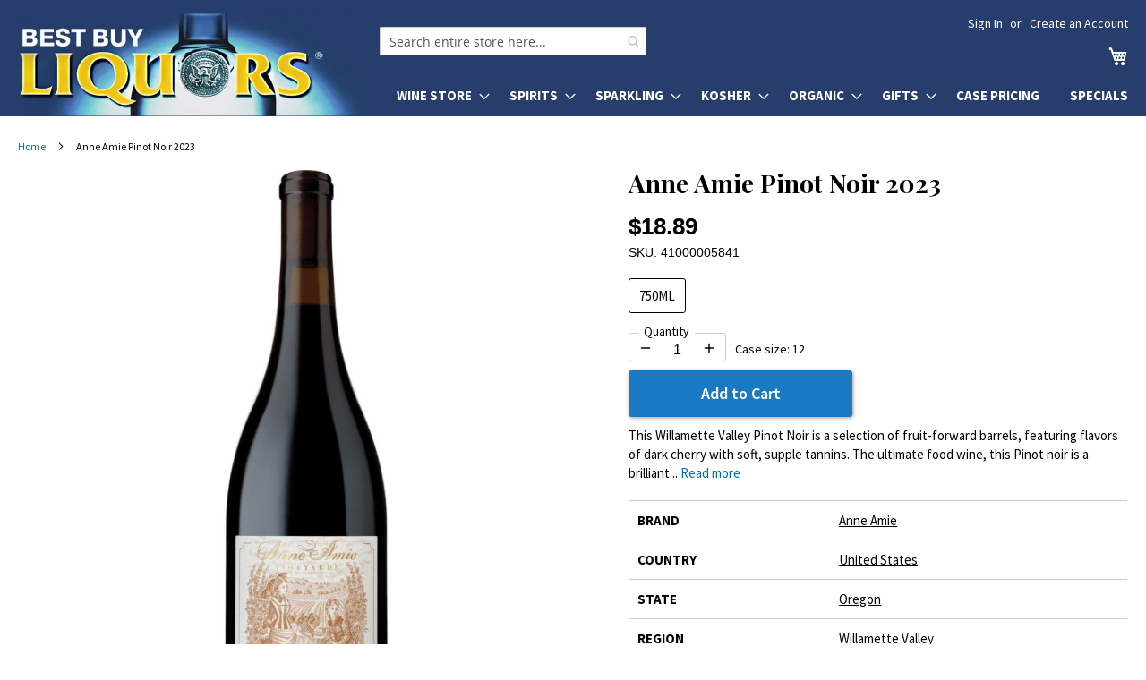

--- FILE ---
content_type: text/html; charset=UTF-8
request_url: https://bestbuyliquors.com/anne-amie-pinot-noir
body_size: 16529
content:
<!doctype html>
<html lang="en">
    <head prefix="og: http://ogp.me/ns# fb: http://ogp.me/ns/fb# product: http://ogp.me/ns/product#">
        <script>
    var LOCALE = 'en\u002DUS';
    var BASE_URL = 'https\u003A\u002F\u002Fbestbuyliquors.com\u002F';
    var require = {
        'baseUrl': 'https\u003A\u002F\u002Fbestbuyliquors.com\u002Fstatic\u002Fversion1768928068\u002Ffrontend\u002Fbestbuyliquors\u002Fluma6\u002Fen_US'
    };</script>        <meta charset="utf-8"/>
<meta name="title" content="Anne Amie Pinot Noir 2023"/>
<meta name="description" content="From traditional Northwest cuisine, such as cedar-planked salmon or wild mushroom soup, to smoked or grilled meats - even just a great burger and truffle fries!
Anne Amie Vineyards is fortunate to have some of Oregon’s best sites, all of which are Salmon"/>
<meta name="robots" content="INDEX,FOLLOW"/>
<meta name="viewport" content="width=device-width, initial-scale=1"/>
<meta name="format-detection" content="telephone=no"/>
<meta name="theme-color" content="#273e6c"/>
<title>Anne Amie Pinot Noir 2023</title>
<link  rel="stylesheet" type="text/css"  media="all" href="https://bestbuyliquors.com/static/version1768928068/_cache/merged/1a494b4525ebc0d8cbe18fee19efe513.min.css" />
<link  rel="stylesheet" type="text/css"  media="screen and (min-width: 768px)" href="https://bestbuyliquors.com/static/version1768928068/frontend/bestbuyliquors/luma6/en_US/css/styles-l.min.css" />
<link  rel="stylesheet" type="text/css"  media="print" href="https://bestbuyliquors.com/static/version1768928068/frontend/bestbuyliquors/luma6/en_US/css/print.min.css" />
<link  rel="stylesheet" type="text/css"  media="all" href="https://fonts.googleapis.com/css2?family=Source+Sans+Pro:wght@400;600;700&display=swap" />
<link  rel="icon" type="image/x-icon" href="https://bestbuyliquors.com/static/version1768928068/frontend/bestbuyliquors/luma6/en_US/Magento_Theme/favicon.ico" />
<link  rel="shortcut icon" type="image/x-icon" href="https://bestbuyliquors.com/static/version1768928068/frontend/bestbuyliquors/luma6/en_US/Magento_Theme/favicon.ico" />
<script  type="text/javascript"  src="https://bestbuyliquors.com/static/version1768928068/frontend/bestbuyliquors/luma6/en_US/requirejs/require.js"></script>
<script  type="text/javascript"  src="https://bestbuyliquors.com/static/version1768928068/frontend/bestbuyliquors/luma6/en_US/Magedelight_AdditionalFee/js/afPatch232.js"></script>
<script  type="text/javascript"  src="https://bestbuyliquors.com/static/version1768928068/frontend/bestbuyliquors/luma6/en_US/mage/requirejs/mixins.js"></script>
<script  type="text/javascript"  src="https://bestbuyliquors.com/static/version1768928068/frontend/bestbuyliquors/luma6/en_US/requirejs-config.js"></script>
<link rel="preload" as="font" crossorigin="anonymous" href="https://bestbuyliquors.com/static/version1768928068/frontend/bestbuyliquors/luma6/en_US/fonts/opensans/light/opensans-300.woff2" />
<link rel="preload" as="font" crossorigin="anonymous" href="https://bestbuyliquors.com/static/version1768928068/frontend/bestbuyliquors/luma6/en_US/fonts/opensans/regular/opensans-400.woff2" />
<link rel="preload" as="font" crossorigin="anonymous" href="https://bestbuyliquors.com/static/version1768928068/frontend/bestbuyliquors/luma6/en_US/fonts/opensans/semibold/opensans-600.woff2" />
<link rel="preload" as="font" crossorigin="anonymous" href="https://bestbuyliquors.com/static/version1768928068/frontend/bestbuyliquors/luma6/en_US/fonts/opensans/bold/opensans-700.woff2" />
<link rel="preload" as="font" crossorigin="anonymous" href="https://bestbuyliquors.com/static/version1768928068/frontend/bestbuyliquors/luma6/en_US/fonts/Luma-Icons.woff2" />
<link  rel="stylesheet" href="https://fonts.googleapis.com/css2?family=Playfair+Display:wght@400;700&display=swap" />
            <script type="text/x-magento-init">
        {
            "*": {
                "Magento_PageCache/js/form-key-provider": {
                    "isPaginationCacheEnabled":
                        0                }
            }
        }
    </script>

<meta property="og:type" content="product" />
<meta property="og:title" content="Anne&#x20;Amie&#x20;Pinot&#x20;Noir&#x20;2023" />
<meta property="og:image" content="https://bestbuyliquors.com/media/catalog/product/cache/6d51602d1ab510e6da0c653edac763a5/a/n/anne-amie-pinot-noir.jpg" />
<meta property="og:description" content="This&#x20;Willamette&#x20;Valley&#x20;Pinot&#x20;Noir&#x20;is&#x20;a&#x20;selection&#x20;of&#x20;fruit-forward&#x20;barrels,&#x20;featuring&#x20;flavors&#x20;of&#x20;dark&#x20;cherry&#x20;with&#x20;soft,&#x20;supple&#x20;tannins.&#x20;The&#x20;ultimate&#x20;food&#x20;wine,&#x20;this&#x20;Pinot&#x20;noir&#x20;is&#x20;a&#x20;brilliant&#x20;match&#x20;for&#x20;any&#x20;fare." />
<meta property="og:url" content="https://bestbuyliquors.com/anne-amie-pinot-noir" />
<meta property="product:price:amount" content="18.89"/>
<meta property="product:price:currency" content="USD"/>
        </head>
    <body data-container="body"
          data-mage-init='{"loaderAjax": {}, "loader": { "icon": "https://bestbuyliquors.com/static/version1768928068/frontend/bestbuyliquors/luma6/en_US/images/loader-2.gif"}}'
        id="html-body" class="page-product-grouped catalog-product-view product-anne-amie-pinot-noir page-layout-1column">
        

<div class="cookie-status-message" id="cookie-status">
    The store will not work correctly when cookies are disabled.</div>
<script type="text&#x2F;javascript">document.querySelector("#cookie-status").style.display = "none";</script>
<script type="text/x-magento-init">
    {
        "*": {
            "cookieStatus": {}
        }
    }
</script>

<script type="text/x-magento-init">
    {
        "*": {
            "mage/cookies": {
                "expires": null,
                "path": "\u002F",
                "domain": ".bestbuyliquors.com",
                "secure": true,
                "lifetime": "86400"
            }
        }
    }
</script>
    <noscript>
        <div class="message global noscript">
            <div class="content">
                <p>
                    <strong>JavaScript seems to be disabled in your browser.</strong>
                    <span>
                        For the best experience on our site, be sure to turn on Javascript in your browser.                    </span>
                </p>
            </div>
        </div>
    </noscript>

<script>
    window.cookiesConfig = window.cookiesConfig || {};
    window.cookiesConfig.secure = true;
</script><script>    require.config({
        map: {
            '*': {
                wysiwygAdapter: 'mage/adminhtml/wysiwyg/tiny_mce/tinymce5Adapter'
            }
        }
    });</script><div class="page-wrapper"><header class="page-header"><div class="panel wrapper"><div class="panel header"><a class="action skip contentarea"
   href="#contentarea">
    <span>
        Skip to Content    </span>
</a>
<ul class="header links">    <li class="greet welcome" data-bind="scope: 'customer'">
        <!-- ko if: customer().fullname  -->
        <span class="logged-in"
              data-bind="text: new String('Welcome, %1!').
              replace('%1', customer().fullname)">
        </span>
        <!-- /ko -->
        <!-- ko ifnot: customer().fullname  -->
        <span class="not-logged-in"
              data-bind="text: ' '"></span>
                <!-- /ko -->
    </li>
        <script type="text/x-magento-init">
        {
            "*": {
                "Magento_Ui/js/core/app": {
                    "components": {
                        "customer": {
                            "component": "Magento_Customer/js/view/customer"
                        }
                    }
                }
            }
        }
    </script>
<li class="link authorization-link" data-label="or">
    <a href="https://bestbuyliquors.com/customer/account/login/referer/aHR0cHM6Ly9iZXN0YnV5bGlxdW9ycy5jb20vYW5uZS1hbWllLXBpbm90LW5vaXI~/"        >Sign In</a>
</li>
<li><a href="https://bestbuyliquors.com/customer/account/create/" id="idKXvgsPTW" >Create an Account</a></li></ul></div></div><div class="header content"><span data-action="toggle-nav" class="action nav-toggle"><span>Toggle Nav</span></span>
<a class="logo" href="/" title="Best Buy Liquors" aria-label="store logo">
    <picture>
        <source srcset="/media/logo2x-new.webp 2x" type="image/webp">
        <img src="/media/logo-new.jpg" width="404" height="116" alt="Best Buy Liquors"/>
    </picture>
</a>

<div data-block="minicart" class="minicart-wrapper">
    <a class="action showcart" href="https://bestbuyliquors.com/checkout/cart/"
       data-bind="scope: 'minicart_content'">
        <span class="text">My Cart</span>
        <span class="counter qty empty"
              data-bind="css: { empty: !!getCartParam('summary_count') == false && !isLoading() },
               blockLoader: isLoading">
            <span class="counter-number">
                <!-- ko if: getCartParam('summary_count') -->
                <!-- ko text: getCartParam('summary_count').toLocaleString(window.LOCALE) --><!-- /ko -->
                <!-- /ko -->
            </span>
            <span class="counter-label">
            <!-- ko if: getCartParam('summary_count') -->
                <!-- ko text: getCartParam('summary_count').toLocaleString(window.LOCALE) --><!-- /ko -->
                <!-- ko i18n: 'items' --><!-- /ko -->
            <!-- /ko -->
            </span>
        </span>
    </a>
            <div class="block block-minicart"
             data-role="dropdownDialog"
             data-mage-init='{"dropdownDialog":{
                "appendTo":"[data-block=minicart]",
                "triggerTarget":".showcart",
                "timeout": "2000",
                "closeOnMouseLeave": false,
                "closeOnEscape": true,
                "triggerClass":"active",
                "parentClass":"active",
                "buttons":[]}}'>
            <div id="minicart-content-wrapper" data-bind="scope: 'minicart_content'">
                <!-- ko template: getTemplate() --><!-- /ko -->
            </div>
                    </div>
        <script>window.checkout = {"shoppingCartUrl":"https:\/\/bestbuyliquors.com\/checkout\/cart\/","checkoutUrl":"https:\/\/bestbuyliquors.com\/checkout\/","updateItemQtyUrl":"https:\/\/bestbuyliquors.com\/checkout\/sidebar\/updateItemQty\/","removeItemUrl":"https:\/\/bestbuyliquors.com\/checkout\/sidebar\/removeItem\/","imageTemplate":"Magento_Catalog\/product\/image_with_borders","baseUrl":"https:\/\/bestbuyliquors.com\/","minicartMaxItemsVisible":5,"websiteId":"1","maxItemsToDisplay":10,"storeId":"1","storeGroupId":"1","customerLoginUrl":"https:\/\/bestbuyliquors.com\/customer\/account\/login\/referer\/aHR0cHM6Ly9iZXN0YnV5bGlxdW9ycy5jb20vYW5uZS1hbWllLXBpbm90LW5vaXI~\/","isRedirectRequired":false,"autocomplete":"off","emptyMiniCart":"https:\/\/bestbuyliquors.com\/minicart\/cart\/EmptyCart\/","captcha":{"user_login":{"isCaseSensitive":false,"imageHeight":50,"imageSrc":"","refreshUrl":"https:\/\/bestbuyliquors.com\/captcha\/refresh\/","isRequired":false,"timestamp":1769162703}}}</script>    <script type="text/x-magento-init">
    {
        "[data-block='minicart']": {
            "Magento_Ui/js/core/app": {"components":{"minicart_content":{"children":{"subtotal.container":{"children":{"subtotal":{"children":{"subtotal.totals":{"config":{"display_cart_subtotal_incl_tax":0,"display_cart_subtotal_excl_tax":1,"template":"Magento_Tax\/checkout\/minicart\/subtotal\/totals"},"children":{"subtotal.totals.msrp":{"component":"Magento_Msrp\/js\/view\/checkout\/minicart\/subtotal\/totals","config":{"displayArea":"minicart-subtotal-hidden","template":"Magento_Msrp\/checkout\/minicart\/subtotal\/totals"}}},"component":"Magento_Tax\/js\/view\/checkout\/minicart\/subtotal\/totals"}},"component":"uiComponent","config":{"template":"Magento_Checkout\/minicart\/subtotal"}}},"component":"uiComponent","config":{"displayArea":"subtotalContainer"}},"item.renderer":{"component":"Magento_Checkout\/js\/view\/cart-item-renderer","config":{"displayArea":"defaultRenderer","template":"Magento_Checkout\/minicart\/item\/default"},"children":{"item.image":{"component":"Magento_Catalog\/js\/view\/image","config":{"template":"Magento_Catalog\/product\/image","displayArea":"itemImage"}},"checkout.cart.item.price.sidebar":{"component":"uiComponent","config":{"template":"Magento_Checkout\/minicart\/item\/price","displayArea":"priceSidebar"}}}},"extra_info":{"component":"uiComponent","config":{"displayArea":"extraInfo"}},"promotion":{"component":"uiComponent","config":{"displayArea":"promotion"}}},"config":{"itemRenderer":{"default":"defaultRenderer","simple":"defaultRenderer","virtual":"defaultRenderer"},"template":"Nadeem_ClearCart\/minicart\/content"},"component":"Nadeem_ClearCart\/js\/view\/minicart"}},"types":[]}        },
        "*": {
            "Magento_Ui/js/block-loader": "https\u003A\u002F\u002Fbestbuyliquors.com\u002Fstatic\u002Fversion1768928068\u002Ffrontend\u002Fbestbuyliquors\u002Fluma6\u002Fen_US\u002Fimages\u002Floader\u002D1.gif"
        }
    }
    </script>
</div>


<nav class="quick-categories" style="clear: both"><ul class="quick-categories-list" style="color: #273e6c"><li class="category" onclick="sm(1)">Wine</li><li class="category" onclick="sm(2)">Spirits</li><li class="category" onclick="sm(3)">Sparkling</li><li class="category" onclick="sm(4)">Kosher</li><li class="category" onclick="sm(5)">Organic</li><li class="category" onclick="sm(6)">Gifts</li><li class="category"><a href="/case-pricing">Case Pricing</a></li><li class="category"><a href="/specials">Specials</a></li></ul></nav>
<section class="amsearch-wrapper-block"
         data-amsearch-wrapper="block"
         data-bind="
            scope: 'amsearch_wrapper',
            mageInit: {
                'Magento_Ui/js/core/app': {
                    components: {
                        amsearch_wrapper: {
                            component: 'Amasty_Xsearch/js/wrapper',
                            data: {&quot;url&quot;:&quot;https:\/\/bestbuyliquors.com\/amasty_xsearch\/autocomplete\/index\/&quot;,&quot;url_result&quot;:&quot;https:\/\/bestbuyliquors.com\/catalogsearch\/result\/&quot;,&quot;url_popular&quot;:&quot;https:\/\/bestbuyliquors.com\/search\/term\/popular\/&quot;,&quot;isDynamicWidth&quot;:false,&quot;isProductBlockEnabled&quot;:true,&quot;width&quot;:900,&quot;displaySearchButton&quot;:false,&quot;fullWidth&quot;:false,&quot;minChars&quot;:2,&quot;delay&quot;:500,&quot;currentUrlEncoded&quot;:&quot;aHR0cHM6Ly9iZXN0YnV5bGlxdW9ycy5jb20vYW5uZS1hbWllLXBpbm90LW5vaXI~&quot;,&quot;color_settings&quot;:[],&quot;popup_display&quot;:0,&quot;preloadEnabled&quot;:true,&quot;isSeoUrlsEnabled&quot;:false,&quot;seoKey&quot;:&quot;search&quot;,&quot;isSaveSearchInputValueEnabled&quot;:false}                        }
                    }
                }
            }">
    <div class="amsearch-form-block"
          data-bind="
              style: {
                    width: resized() ? data.width + 'px' : ''
              },
              css: {
                '-opened': opened
              },
              afterRender: initCssVariables">

        <div id="social-buttons-top">
            <a href="https://www.instagram.com/bestbuyliquorsny/" title="Best Buy Liquors on Instagram"></a>
            <a class="facebook" href="https://www.facebook.com/bestbuyliquors/" title="Best Buy Liquors on Facebook"></a>
            <a class="tiktok" href="https://www.tiktok.com/@bestbuyliquors" title="Best Buy Liquors on TikTok"></a>
        </div>

                
<section class="amsearch-input-wrapper" role="search"
         data-bind="
            css: {
                '-dynamic-width': data.isDynamicWidth,
                '-match': $data.readyForSearch(),
                '-typed': inputValue && inputValue().length
            }">
    <input type="text"
           name="q"
           placeholder="Search entire store here..."
           aria-label="Search products at Best Buy Liquors"
           class="amsearch-input"
           maxlength="128"
           role="combobox"
           aria-haspopup="false"
           aria-autocomplete="both"
           autocomplete="off"
           aria-expanded="false"
           data-amsearch-block="input"
           enterkeyhint="search"
           data-bind="
                afterRender: initInputValue,
                hasFocus: focused,
                value: inputValue,
                event: {
                    keypress: onEnter
                },
                valueUpdate: 'input'">
    <!-- ko template: { name: templates.loader } --><!-- /ko -->
<!--    <button class="amsearch-button -close -clear -icon"-->
<!--            style="display: none"-->
<!--            data-bind="-->
<!--                event: {-->
<!--                    click: inputValue.bind(this, '')-->
<!--                },-->
<!--                attr: {-->
<!--                    title: $t('Clear Field')-->
<!--                },-->
<!--                visible: inputValue && inputValue().length">-->
<!--    </button>-->
    <button class="amsearch-button -loupe -clear -icon -disabled"
            data-bind="
                event: {
                    click: search
                },
                css: {
                    '-disabled': !$data.match()
                },
                attr: {
                    title: $t('Search')
                }">
    </button>
</section>
        
        
<section class="amsearch-result-section"
         data-amsearch-js="results"
         style="display: none;"
         data-bind="
            css: {
                '-small': $data.data.width < 700 && !$data.data.fullWidth
            },
            afterRender: function (node) {
                initResultSection(node, 1)
            },
            style: resultSectionStyles(),
            visible: $data.opened()">
    <!-- ko if: !$data.match() && $data.preload() -->
        <!-- ko template: { name: templates.preload } --><!-- /ko -->
    <!-- /ko -->
    <!-- ko if: $data.match() -->
        <!-- ko template: { name: templates.results } --><!-- /ko -->
    <!-- /ko -->
    <!-- ko if: $data.message() && $data.message().length -->
        <!-- ko template: { name: templates.message } --><!-- /ko -->
    <!-- /ko -->
</section>
    </div>
        <div class="focusable-trap" data-bind="event: { focusin: close }" tabindex="0"></div>
</section>
<ul class="compare wrapper"><li class="item link compare" data-bind="scope: 'compareProducts'" data-role="compare-products-link">
    <a class="action compare no-display" title="Compare&#x20;Products"
       data-bind="attr: {'href': compareProducts().listUrl}, css: {'no-display': !compareProducts().count}"
    >
        Compare Products        <span class="counter qty" data-bind="text: compareProducts().countCaption"></span>
    </a>
</li>
<script type="text/x-magento-init">
{"[data-role=compare-products-link]": {"Magento_Ui/js/core/app": {"components":{"compareProducts":{"component":"Magento_Catalog\/js\/view\/compare-products"}}}}}
</script>
</ul></div></header>    <div class="sections nav-sections">
                <div class="section-items nav-sections-items"
             data-mage-init='{"tabs":{"openedState":"active"}}'>
                                            <div class="section-item-title nav-sections-item-title"
                     data-role="collapsible">
                    <div class="action-skip-wrapper"><a class="action skip contentarea" href="#contentarea"><span>Skip to Content</span></a></div>
                    <a class="nav-sections-item-switch"
                       data-toggle="switch" href="#store.menu">
                        Menu                    </a>
                </div>
                <div class="section-item-content nav-sections-item-content"
                     id="store.menu"
                     data-role="content">
                    
<nav class="navigation" data-action="navigation">
    <ul data-mage-init='{"menu":{"responsive":true, "expanded":true, "position":{"my":"left top","at":"left bottom"}}}'>
        <li  class="level0 nav-1 category-item first level-top parent"><a href="https://bestbuyliquors.com/wine-store"  class="level-top" ><span>Wine Store</span></a><ul class="level0 submenu"><li  class="level1 nav-1-1 category-item first"><a href="https://bestbuyliquors.com/wine-store/usa" ><span>USA</span></a></li><li  class="level1 nav-1-2 category-item"><a href="https://bestbuyliquors.com/wine-store/france" ><span>France</span></a></li><li  class="level1 nav-1-3 category-item"><a href="https://bestbuyliquors.com/wine-store/italy" ><span>Italy</span></a></li><li  class="level1 nav-1-4 category-item"><a href="https://bestbuyliquors.com/wine-store/spain" ><span>Spain</span></a></li><li  class="level1 nav-1-5 category-item"><a href="https://bestbuyliquors.com/wine-store/australia" ><span>Australia</span></a></li><li  class="level1 nav-1-6 category-item"><a href="https://bestbuyliquors.com/wine-store/germany" ><span>Germany</span></a></li><li  class="level1 nav-1-7 category-item"><a href="https://bestbuyliquors.com/wine-store/new-zealand" ><span>New Zealand</span></a></li><li  class="level1 nav-1-8 category-item"><a href="https://bestbuyliquors.com/wine-store/portugal" ><span>Portugal</span></a></li><li  class="level1 nav-1-9 category-item"><a href="https://bestbuyliquors.com/wine-store/south-africa" ><span>South Africa</span></a></li><li  class="level1 nav-1-10 category-item"><a href="https://bestbuyliquors.com/wine-store/south-america" ><span>South America</span></a></li><li  class="level1 nav-1-11 category-item"><a href="https://bestbuyliquors.com/wine-store/israel" ><span>Israel</span></a></li><li  class="level1 nav-1-12 category-item last"><a href="https://bestbuyliquors.com/wine-store/other" ><span>Other</span></a></li></ul></li><li  class="level0 nav-2 category-item level-top parent"><a href="https://bestbuyliquors.com/spirits"  class="level-top" ><span>Spirits</span></a><ul class="level0 submenu"><li  class="level1 nav-2-1 category-item first"><a href="https://bestbuyliquors.com/spirits/vodka" ><span>Vodka</span></a></li><li  class="level1 nav-2-2 category-item parent"><a href="https://bestbuyliquors.com/spirits/whiskey" ><span>Whisk(e)y</span></a><ul class="level1 submenu"><li  class="level2 nav-2-2-1 category-item first"><a href="https://bestbuyliquors.com/spirits/whiskey/single-malt-scotch" ><span>Single Malt Scotch</span></a></li><li  class="level2 nav-2-2-2 category-item"><a href="https://bestbuyliquors.com/spirits/whiskey/blended-scotch" ><span>Blended Scotch</span></a></li><li  class="level2 nav-2-2-3 category-item"><a href="https://bestbuyliquors.com/spirits/whiskey/bourbon" ><span>Bourbon</span></a></li><li  class="level2 nav-2-2-4 category-item"><a href="https://bestbuyliquors.com/spirits/whiskey/irish-whiskey" ><span>Irish Whiskey</span></a></li><li  class="level2 nav-2-2-5 category-item"><a href="https://bestbuyliquors.com/spirits/whiskey/american-whiskey" ><span>American Whiskey</span></a></li><li  class="level2 nav-2-2-6 category-item last"><a href="https://bestbuyliquors.com/spirits/whiskey/other-whiskey" ><span>Other Whisk(e)y</span></a></li></ul></li><li  class="level1 nav-2-3 category-item"><a href="https://bestbuyliquors.com/spirits/brandy" ><span>Brandy</span></a></li><li  class="level1 nav-2-4 category-item parent"><a href="https://bestbuyliquors.com/spirits/cognac" ><span>Cognac</span></a><ul class="level1 submenu"><li  class="level2 nav-2-4-1 category-item first last"><a href="https://bestbuyliquors.com/spirits/cognac/armagnac" ><span>Armagnac</span></a></li></ul></li><li  class="level1 nav-2-5 category-item"><a href="https://bestbuyliquors.com/spirits/gin" ><span>Gin</span></a></li><li  class="level1 nav-2-6 category-item"><a href="https://bestbuyliquors.com/spirits/rum" ><span>Rum</span></a></li><li  class="level1 nav-2-7 category-item"><a href="https://bestbuyliquors.com/spirits/liqueur" ><span>Liqueur</span></a></li><li  class="level1 nav-2-8 category-item"><a href="https://bestbuyliquors.com/spirits/tequila" ><span>Tequila</span></a></li><li  class="level1 nav-2-9 category-item"><a href="https://bestbuyliquors.com/spirits/grain-alcohol" ><span>Grain Alcohol</span></a></li><li  class="level1 nav-2-10 category-item"><a href="https://bestbuyliquors.com/spirits/mezcal" ><span>Mezcal</span></a></li><li  class="level1 nav-2-11 category-item"><a href="https://bestbuyliquors.com/spirits/sake" ><span>Sake</span></a></li><li  class="level1 nav-2-12 category-item last"><a href="https://bestbuyliquors.com/spirits/other" ><span>Other</span></a></li></ul></li><li  class="level0 nav-3 category-item level-top parent"><a href="https://bestbuyliquors.com/sparkling"  class="level-top" ><span>Sparkling</span></a><ul class="level0 submenu"><li  class="level1 nav-3-1 category-item first"><a href="https://bestbuyliquors.com/sparkling/sparkling-wine" ><span>Sparkling Wine</span></a></li><li  class="level1 nav-3-2 category-item last"><a href="https://bestbuyliquors.com/sparkling/champagne" ><span>Champagne</span></a></li></ul></li><li  class="level0 nav-4 category-item level-top parent"><a href="https://bestbuyliquors.com/kosher"  class="level-top" ><span>Kosher</span></a><ul class="level0 submenu"><li  class="level1 nav-4-1 category-item first"><a href="https://bestbuyliquors.com/kosher/cognac" ><span>Cognac</span></a></li><li  class="level1 nav-4-2 category-item"><a href="https://bestbuyliquors.com/kosher/liqueur" ><span>Liqueur</span></a></li><li  class="level1 nav-4-3 category-item"><a href="https://bestbuyliquors.com/kosher/vodka" ><span>Vodka</span></a></li><li  class="level1 nav-4-4 category-item"><a href="https://bestbuyliquors.com/kosher/wine" ><span>Wine</span></a></li><li  class="level1 nav-4-5 category-item"><a href="https://bestbuyliquors.com/kosher/whiskey" ><span>Whisk(e)y</span></a></li><li  class="level1 nav-4-6 category-item last"><a href="https://bestbuyliquors.com/kosher/other" ><span>Other</span></a></li></ul></li><li  class="level0 nav-5 category-item level-top parent"><a href="https://bestbuyliquors.com/organic"  class="level-top" ><span>Organic</span></a><ul class="level0 submenu"><li  class="level1 nav-5-1 category-item first"><a href="https://bestbuyliquors.com/organic/wine" ><span>Wine</span></a></li><li  class="level1 nav-5-2 category-item last"><a href="https://bestbuyliquors.com/organic/spirits" ><span>Spirits</span></a></li></ul></li><li  class="level0 nav-6 category-item level-top parent"><a href="https://bestbuyliquors.com/gifts"  class="level-top" ><span>Gifts</span></a><ul class="level0 submenu"><li  class="level1 nav-6-1 category-item first"><a href="https://bestbuyliquors.com/gifts/single-malt-scotch" ><span>Wine</span></a></li><li  class="level1 nav-6-2 category-item last"><a href="https://bestbuyliquors.com/gifts/other-whisk-e-y" ><span>Spirits</span></a></li></ul></li><li  class="level0 nav-7 category-item level-top"><a href="https://bestbuyliquors.com/case-pricing"  class="level-top" ><span>Case Pricing</span></a></li><li  class="level0 nav-8 category-item last level-top"><a href="https://bestbuyliquors.com/specials"  class="level-top" ><span>Specials</span></a></li>            </ul>
</nav>
                </div>
                                            <div class="section-item-title nav-sections-item-title"
                     data-role="collapsible">
                    <div class="action-skip-wrapper"><a class="action skip contentarea" href="#contentarea"><span>Skip to Content</span></a></div>
                    <a class="nav-sections-item-switch"
                       data-toggle="switch" href="#store.links">
                        Account                    </a>
                </div>
                <div class="section-item-content nav-sections-item-content"
                     id="store.links"
                     data-role="content">
                    <!-- Account links -->                </div>
                                    </div>
    </div>
<div class="breadcrumbs" role="navigation" aria-label="Navigation"></div>
<script type="text/x-magento-init">
    {
        ".breadcrumbs": {
            "breadcrumbs": {"categoryUrlSuffix":"","useCategoryPathInUrl":0,"product":"Anne Amie Pinot Noir 2023"}        }
    }
</script>
<main id="maincontent" class="page-main"><a id="contentarea" tabindex="-1"></a>
<div class="page messages"><div data-placeholder="messages"></div>
<div data-bind="scope: 'messages'">
    <!-- ko if: cookieMessages && cookieMessages.length > 0 -->
    <div aria-atomic="true" role="alert" data-bind="foreach: { data: cookieMessages, as: 'message' }" class="messages">
        <div data-bind="attr: {
            class: 'message-' + message.type + ' ' + message.type + ' message',
            'data-ui-id': 'message-' + message.type
        }">
            <div data-bind="html: $parent.prepareMessageForHtml(message.text)"></div>
        </div>
    </div>
    <!-- /ko -->

    <!-- ko if: messages().messages && messages().messages.length > 0 -->
    <div aria-atomic="true" role="alert" class="messages" data-bind="foreach: {
        data: messages().messages, as: 'message'
    }">
        <div data-bind="attr: {
            class: 'message-' + message.type + ' ' + message.type + ' message',
            'data-ui-id': 'message-' + message.type
        }">
            <div data-bind="html: $parent.prepareMessageForHtml(message.text)"></div>
        </div>
    </div>
    <!-- /ko -->
</div>
<script type="text/x-magento-init">
    {
        "*": {
            "Magento_Ui/js/core/app": {
                "components": {
                        "messages": {
                            "component": "Magento_Theme/js/view/messages"
                        }
                    }
                }
            }
    }
</script>
<!-- MOD-BEGIN -->
<script>
    window.addEventListener('load', function() {
        window.scrollToErrorMessage = function () {
            if (jQuery(jQuery('[data-bind="html: message.text"]')[0]).html()) {
                if (window.canScrollToErrorMessage) {
                    window.canScrollToErrorMessage = false;
                    if (jQuery(window).scrollTop() > jQuery('#contentarea').offset().top - 15) {
                        jQuery("html, body").animate({scrollTop: jQuery('#contentarea').offset().top - 15}, "slow");
                    }
                }
            }
        }
        window.canScrollToErrorMessage = true;

        for (let i = 100; i < 2200; i+= 300) {
            setTimeout('scrollToErrorMessage()', i);
        }
    });
</script>
<!-- MOD-END -->
</div><div class="columns"><div class="column main"><div class="photo-and-info"><div class="product media"><a id="gallery-prev-area" tabindex="-1"></a>
<div class="action-skip-wrapper"><a class="action skip gallery-next-area"
   href="#gallery-next-area">
    <span>
        Skip to the end of the images gallery    </span>
</a>
</div>
<style>
    .gallery-placeholder {
        position: relative;
    }
    @media all and (min-width: 769px) {
        .page-layout-1column .product-info-main {
            margin-left: 3.1%;
            width: 45%
        }
        .page-layout-1column .product.media {
            width: 51.936%
        }
        .box-tocart .action.tocart {
            max-width: 250px;
        }

        /* Sticky product photo on desktop */
        .photo-and-info {
            display: flex;
        }
        .gallery-placeholder {
            position: sticky;
            top: 0;
        }
        .photoswipe-thumbs {
            position: absolute;
            z-index: 9999;
            top: 0;
        }
        .photoswipe-thumbs div {
            background: #fff;
            border: 1px solid #ccc;
            display: block;
            margin-bottom: 10px;
            text-align: center;
            height: 50px;
            width: 50px;
        }
        .photoswipe-thumbs div img {
            height: 50px;
        }

    }
    @media all and (max-width: 480px) {
        .photoswipe-thumbs {
            display: none !important;
        }
    }

</style>

<div class="gallery-placeholder"><a href="https://bestbuyliquors.com/media/catalog/product/cache/d7df2e2181317fa7bc2566aa0a291dfe/a/n/anne-amie-pinot-noir.jpg" onclick="window.openGallery(); return false">
<div class="photoswipe-thumbs">
    </div>

<img alt="Anne Amie Pinot Noir 2023" class="gallery-placeholder__image" src="https://bestbuyliquors.com/media/catalog/product/cache/ae951d999521a598e95129c0582cc30f/a/n/anne-amie-pinot-noir.jpg" width="644" height="644" style="position: absolute; top:0; image-rendering: pixelated"/></a></div>
    <link rel="stylesheet" href="/media/css/photoswipe.css">

    <!-- Root element of PhotoSwipe. Must have class pswp. -->
    <div class="pswp" tabindex="-1" role="dialog" aria-hidden="true">

        <!-- Background of PhotoSwipe.
             It's a separate element as animating opacity is faster than rgba(). -->
        <div class="pswp__bg"></div>

        <!-- Slides wrapper with overflow:hidden. -->
        <div class="pswp__scroll-wrap">

            <!-- Container that holds slides.
                PhotoSwipe keeps only 3 of them in the DOM to save memory.
                Don't modify these 3 pswp__item elements, data is added later on. -->
            <div class="pswp__container">
                <div class="pswp__item"></div>
                <div class="pswp__item"></div>
                <div class="pswp__item"></div>
            </div>

            <!-- Default (PhotoSwipeUI_Default) interface on top of sliding area. Can be changed. -->
            <div class="pswp__ui pswp__ui--hidden">

                <div class="pswp__top-bar">

                    <!--  Controls are self-explanatory. Order can be changed. -->

                    <div class="pswp__counter"></div>

                    <button class="primary pswp__button pswp__button--close" title="Close (Esc)"></button>
                    <button class="primary pswp__button pswp__button--share" title="Share"></button>
                    <button class="primary pswp__button pswp__button--fs" title="Toggle fullscreen"></button>
                    <button class="primary pswp__button pswp__button--zoom" title="Zoom in/out"></button>
                    <!-- Preloader demo https://codepen.io/dimsemenov/pen/yyBWoR -->
                    <!-- element will get class pswp__preloader--active when preloader is running -->
                    <div class="pswp__preloader">
                        <div class="pswp__preloader__icn">
                            <div class="pswp__preloader__cut">
                                <div class="pswp__preloader__donut"></div>
                            </div>
                        </div>
                    </div>
                </div>

                <div class="pswp__share-modal pswp__share-modal--hidden pswp__single-tap">
                    <div class="pswp__share-tooltip"></div>
                </div>

                <button class="pswp__button pswp__button--arrow--left" title="Previous (arrow left)"></button>

                <button class="pswp__button pswp__button--arrow--right" title="Next (arrow right)"></button>

                <div class="pswp__caption">
                    <div class="pswp__caption__center"></div>
                </div>

            </div>

        </div>

    </div>

    <script>
        require([
            '/media/js/photoswipe.min.js',
            '/media/js/photoswipe-ui-default.min.js',
        ], function (PhotoSwipe, PhotoSwipeUI_Default) {

            let pswpElement = document.querySelectorAll('.pswp')[0];

            let items = [{"src":"https:\/\/bestbuyliquors.com\/media\/catalog\/product\/cache\/d7df2e2181317fa7bc2566aa0a291dfe\/a\/n\/anne-amie-pinot-noir.jpg","w":320,"h":1000}];

            window.galleryIndex = 0;

            window.openGallery = function () {

                let options = {
                    index: window.galleryIndex
                };

                let gallery = new PhotoSwipe(pswpElement, PhotoSwipeUI_Default, items, options);
                gallery.init();
            }
        });

        function setImage(selectedSizeElement) {
            if (Array.isArray(selectedSizeElement)) {
                // click on thumbnail in photo gallery:
                document.getElementsByClassName('gallery-placeholder__image')[0].src = selectedSizeElement[0];
                window.galleryIndex = selectedSizeElement[1];
            } else {
                // click on product size:
                document.getElementsByClassName('gallery-placeholder__image')[0].src = selectedSizeElement.attr('data-image');
                window.galleryIndex = selectedSizeElement.attr('data-image-index');
            }
        }
    </script>

    <script type="text/x-magento-init">
    {
        "[data-gallery-role=gallery-placeholder]": {
            "Magento_ProductVideo/js/fotorama-add-video-events": {
                "videoData": [{"mediaType":"image","videoUrl":null,"isBase":true}],
                "videoSettings": [{"playIfBase":"0","showRelated":"0","videoAutoRestart":"0"}],
                "optionsVideoData": []            }
        }
    }
</script>
<div class="action-skip-wrapper"><a class="action skip gallery-prev-area"
   href="#gallery-prev-area">
    <span>
        Skip to the beginning of the images gallery    </span>
</a>
</div><a id="gallery-next-area" tabindex="-1"></a>
</div><div class="product-info-main"><div class="page-title-wrapper&#x20;product">
    <h1 class="page-title" style='font-family: "Playfair Display", serif; font-weight: bold; font-size: 28px !important'
                >
        <span class="base" data-ui-id="page-title-wrapper" itemprop="name">Anne Amie Pinot Noir 2023</span>    </h1>
    </div>
<div class="product-info-price"><div class="price-box price-final_price" data-role="priceBox" data-product-id="146388" data-price-box="product-id-146388"><div class="price-box">
    </div>
</div></div>
<style>
.product-add-form {
    display: block;
}
</style>
<style>
 .wk-auction-clock-label-hr span,
    .wk-auction-clock-label-mi span,
    .wk-auction-clock-label-sec span,
    .wk-auction-clock-label-dd span {
    white-space: nowrap;
    overflow: hidden;
    text-overflow: ellipsis;
    width: 58px;
    display: inline-block;
}
.wk-auction-clock-label-hr span:hover,
    .wk-auction-clock-label-mi span:hover,
    .wk-auction-clock-label-sec span:hover,
    .wk-auction-clock-label-dd span:hover {
        overflow: visible;
    white-space: normal;
    width: auto;
    position: relative;
    background-color:#FFF;
}
</style>


<div class="product-add-form">
    <form data-product-sku="G41000005841G"
          action="https://bestbuyliquors.com/checkout/cart/add/uenc/aHR0cHM6Ly9iZXN0YnV5bGlxdW9ycy5jb20vYW5uZS1hbWllLXBpbm90LW5vaXI~/product/146388/" method="post"
          id="product_addtocart_form">
        <input type="hidden" name="product" value="146388" />
        <input type="hidden" name="selected_configurable_option" value="" />
        <input type="hidden" name="related_product" id="related-products-field" value="" />
        <input type="hidden" name="item"  value="146388" />
        <input name="form_key" type="hidden" value="jXWk3M79yEBw6CEH" />                            
<style>
    .sizes {
        font-size: 15px;
    }
    .sizes a {
        margin-right: 4px;
        margin-bottom: 8px;
        padding: 8px 11px;
    }

    @media all and (max-width: 768px) {
        .sizes {
            height: initial;
        }
    }
    #caseSize {
        cursor: pointer;
    }
    .caseOrSpecialPrice {
        color: #666;
        font-size: 16px;
        margin-left: 6px;
    }
    @media all and (max-width: 420px) {
        .caseOrSpecialPrice {
            font-size: 15px;
        }
    }
    @media all and (max-width: 400px) {
        .caseOrSpecialPrice {
            font-size: 13px;
            margin-left: 4px;
        }
    }

</style>
<script>
    require(["jquery"], function () {
        require(["/media/js/size-picker.js?1757008452"])
    });
</script>


    <div class="simpleProductPrices" style="font-size: 26px; font-weight: bold; font-family: Arial,serif"><span class="active">$18.89<u>SKU: 41000005841</u></span></div>
    <div class="sizes" style="margin-bottom: 14px"><a href='#1' class="active" onclick='return setBottleSize(this)' data-case-size= "12" data-shipping-type='All shipping methods available'>750ML</a></div>
    <div class="inputs"><input value='1' class='input-text qty' type='hidden' name='super_group[146387]'></div>

            <div class="product-item-actions">

            <div class="qtyPickerContainer bottleSizeUpdateQuantity"><label
                    class="qtyPickerLabel">Quantity</label>
                <div class="qtyPickerInputContainer">
                    <button class="buyBoxIcon unstyledBtn minusIcon" onclick="return false" aria-label="Decrease quantity by 1"></button>
                    <div class="quantityInput">
                        <input class="quantityInputWidth"
                               aria-label="Quantity for Anne Amie Pinot Noir 2023"
                               inputmode="numeric"
                               pattern="[0-9]*" value="1">
                    </div>
                    <button class="buyBoxIcon unstyledBtn plusIcon" onclick="return false" aria-label="Increase quantity by 1"></button>
                </div>
            </div>
            <div style="display: inline-block; margin-left: 10px; vertical-align: super">Case size: <span id="caseSize" onclick="let el = jQuery(this).closest('.product-item-actions').find('.quantityInputWidth'); el.val(this.innerText); el.trigger('change')">12</span></div>
        </div>
        <div id="validation-message-box"></div>
        <script>
            require(['BestBuyLiquors_BestBuyLiquors/js/add-to-cart-popup'], function(addToCartPopup) {
                addToCartPopup();
            });
        </script>
        <input type="hidden" name="show_popup" value="1">
        
    <div class="box-tocart">
    <div class="fieldset" style="letter-spacing: normal">
                        <div class="actions">
            <style>
                #instant-purchase {
                    display: none;
                }
            </style>
            <button type="submit"
                    title="Add&#x20;to&#x20;Cart"
                    class="action primary tocart"
                    id="product-addtocart-button" disabled>
                <span>Add to Cart</span>
            </button>
                    </div>
    </div>
</div>
        <div class="piece-of-description" aria-hidden="true">This Willamette Valley Pinot Noir is a selection of fruit-forward barrels, featuring flavors of dark cherry with soft, supple tannins. The ultimate food wine, this Pinot noir is a brilliant... <a href="#" onclick='jQuery("html, body").animate({scrollTop: jQuery("#tab-label-additional-title").offset().top}, 300);return false'>Read more</a></div>
        <table class="data table additional-attributes additional-attributes-wrapper" id="product-attribute-specs-table">
    <caption class="table-caption">More Information</caption>
    <tbody>
                <tr>
            <th class="col label" scope="row">Brand</th>
            <td class="col data" data-th="BRAND"><a href='/catalogsearch/advanced/result/?brand=7044'>Anne Amie</a></td>
        </tr>
            <tr>
            <th class="col label" scope="row">Country</th>
            <td class="col data" data-th="COUNTRY"><a href='/catalogsearch/advanced/result/?country=5432'>United States</a></td>
        </tr>
            <tr>
            <th class="col label" scope="row">State</th>
            <td class="col data" data-th="STATE"><a href='/catalogsearch/advanced/result/?state=6422'>Oregon</a></td>
        </tr>
            <tr>
            <th class="col label" scope="row">Region</th>
            <td class="col data" data-th="REGION"><a href='/catalogsearch/advanced/result/?region=6310'>Willamette Valley</a></td>
        </tr>
            <tr>
            <th class="col label" scope="row">Type</th>
            <td class="col data" data-th="TYPE"><a href='/catalogsearch/advanced/result/?type=6336'>Red Wine</a></td>
        </tr>
            <tr>
            <th class="col label" scope="row">Varietal</th>
            <td class="col data" data-th="VARIETAL"><a href='/catalogsearch/advanced/result/?varietal=6385'>Pinot Noir</a></td>
        </tr>
        <tr><th></th><th></th></tr>
    </tbody>
</table>

<input type="hidden" id="relatedProductsFilter" value="brand=7044&amp;region=6310&amp;type=6336&amp;varietal=6385">
<script type="text/x-magento-init">
    {
        "#product_addtocart_form": {
            "Magento_Catalog/js/validate-product": {}
        }
    }
</script>
<script type="application/ld+json">
    {
        "@context": "https://schema.org/",
        "image": [
            "https://bestbuyliquors.com/media/logo-new.jpg"
        ],
        "@type": "Store",
        "@id": "https://bestbuyliquors.com/",
        "name": "Best Buy Liquors",
        "address": {
            "@type": "PostalAddress",
            "streetAddress": "1613 Neptune Avenue",
            "addressLocality": "Brooklyn",
            "addressRegion": "NY",
            "postalCode": "11224",
            "addressCountry": "US"
        },
        "geo": {
            "@type": "GeoCoordinates",
            "latitude": 40.5791778,
            "longitude": -73.9846851
        },
        "url": "https://bestbuyliquors.com/",
        "telephone": "+1 (718) 265-4350",
        "priceRange": "$$"
    }
</script>
<script type="application/ld+json">
    {
        "@context": "https://schema.org/",
        "@type": "WebSite",
        "url": "https://bestbuyliquors.com/",
        "potentialAction": {
            "@type": "SearchAction",
            "target": {
                "@type": "EntryPoint",
                "urlTemplate": "https://bestbuyliquors.com/catalogsearch/result/?q={search_term_string}"
            },
            "query-input": "required name=search_term_string"
        }
    }
</script>
        
                    </form>
</div>

<script type="text/x-magento-init">
    {
        "[data-role=priceBox][data-price-box=product-id-146388]": {
            "priceBox": {
                "priceConfig":  {"productId":"146388","priceFormat":{"pattern":"$%s","precision":2,"requiredPrecision":2,"decimalSymbol":".","groupSymbol":",","groupLength":3,"integerRequired":false},"tierPrices":[]}            }
        }
    }
</script>
<div class="product-social-links"><div class="product-addto-links" data-role="add-to-links">
    <div class="action-skip-wrapper"><a class="action skip" href="#additional"><span>Skip to Product description</span></a></div>        <a href="#"
       class="action towishlist"
       data-post='{"action":"https:\/\/bestbuyliquors.com\/wishlist\/index\/add\/","data":{"product":146388,"uenc":"aHR0cHM6Ly9iZXN0YnV5bGlxdW9ycy5jb20vYW5uZS1hbWllLXBpbm90LW5vaXI~"}}'
       data-action="add-to-wishlist"><span>Add to Wish List</span></a>
<script type="text/x-magento-init">
    {
        "body": {
            "addToWishlist": {"productType":"grouped"}        }
    }
</script>

<a href="#" data-post='{"action":"https:\/\/bestbuyliquors.com\/catalog\/product_compare\/add\/","data":{"product":"146388","uenc":"aHR0cHM6Ly9iZXN0YnV5bGlxdW9ycy5jb20vYW5uZS1hbWllLXBpbm90LW5vaXI~"}}'
        data-role="add-to-links"
        class="action tocompare"><span>Add to Compare</span></a>
</div>
</div></div></div>    <div class="product info detailed">
                <div class="product data items" data-mage-init='{"tabs":{"openedState":"active"}}'>
                                                            <div class="data item title"
                     data-role="collapsible" id="tab-label-additional">
                    <a class="data switch"
                       tabindex="-1" aria-label="More Information"                       data-toggle="trigger"
                       href="#additional"
                       id="tab-label-additional-title">
                        More Information                    </a>
                </div>
                <div class="data item content"
                     aria-labelledby="tab-label-additional-title" id="additional" data-role="content">
                    <div class="table-wrapper" style="margin-bottom: -10px">
    <p>This Willamette Valley Pinot Noir is a selection of fruit-forward barrels, featuring flavors of dark cherry with soft, supple tannins. The ultimate food wine, this Pinot noir is a brilliant match for any fare.</p><p>From traditional Northwest cuisine, such as cedar-planked salmon or wild mushroom soup, to smoked or grilled meats - even just a great burger and truffle fries!</p>
<p>Anne Amie Vineyards is fortunate to have some of Oregon’s best sites, all of which are Salmon Safe and LIVE certified. Their estate vineyards, along with those they purchase from, receive only the minimal required treatments and yields are dramatically reduced in order to give fruit with great depth and complexity. Their vineyards are located in the rolling hills of the Yamhill-Carlton District and on the steep hillsides of the Chehalem Mountains, both nestled in Oregon’s verdant Willamette Valley. Their LIVE certified winery is located on our Yamhill-Carlton property, a few miles from both Lafayette and Carlton, Oregon.</p></div>
                </div>
                                            <div class="data item title"
                     data-role="collapsible" id="tab-label-reviews">
                    <a class="data switch"
                       tabindex="-1"                        data-toggle="trigger"
                       href="#reviews"
                       id="tab-label-reviews-title">
                        Reviews                    </a>
                </div>
                <div class="data item content"
                     aria-labelledby="tab-label-reviews-title" id="reviews" data-role="content">
                    <div id="product-review-container" data-role="product-review"></div>
<div class="block review-add">
    <div class="block-title"><strong>Write Your Own Review</strong></div>
<div class="block-content">
<form action="https://bestbuyliquors.com/review/product/post/id/146388/" class="review-form" method="post" id="review-form" data-role="product-review-form" data-bind="scope: 'review-form'">
    <input name="form_key" type="hidden" value="jXWk3M79yEBw6CEH" />        <fieldset class="fieldset review-fieldset" data-hasrequired="&#x2A;&#x20;Required&#x20;Fields">
        <legend class="legend review-legend"><span>You&#039;re reviewing:</span><strong>Anne Amie Pinot Noir 2023</strong></legend><br />
                <span id="input-message-box"></span>
        <fieldset class="field required review-field-ratings">
            <legend class="label"><span>Your Rating</span></legend><br/>
            <div class="control">
                <div class="nested" id="product-review-table">
                                            <div class="field choice review-field-rating">
                            <div class="label">Overall Rating</div>                            <div class="control review-control-vote">
                                                                                        <input
                                    type="radio"
                                    name="ratings[3]"
                                    id="Overall&#x20;Rating_1"
                                    value="11"
                                    class="radio"
                                    data-validate="{'rating-required':true}" />                                <label
                                    class="rating-1"
                                    for="Overall&#x20;Rating_1"
                                    title="1&#x20;star"
                                    id="Overall&#x20;Rating_1_label">
                                    <span>1 star</span>
                                </label>
                                                                                            <input
                                    type="radio"
                                    name="ratings[3]"
                                    id="Overall&#x20;Rating_2"
                                    value="12"
                                    class="radio"
                                    data-validate="{'rating-required':true}" />                                <label
                                    class="rating-2"
                                    for="Overall&#x20;Rating_2"
                                    title="2&#x20;stars"
                                    id="Overall&#x20;Rating_2_label">
                                    <span>2 stars</span>
                                </label>
                                                                                            <input
                                    type="radio"
                                    name="ratings[3]"
                                    id="Overall&#x20;Rating_3"
                                    value="13"
                                    class="radio"
                                    data-validate="{'rating-required':true}" />                                <label
                                    class="rating-3"
                                    for="Overall&#x20;Rating_3"
                                    title="3&#x20;stars"
                                    id="Overall&#x20;Rating_3_label">
                                    <span>3 stars</span>
                                </label>
                                                                                            <input
                                    type="radio"
                                    name="ratings[3]"
                                    id="Overall&#x20;Rating_4"
                                    value="14"
                                    class="radio"
                                    data-validate="{'rating-required':true}" />                                <label
                                    class="rating-4"
                                    for="Overall&#x20;Rating_4"
                                    title="4&#x20;stars"
                                    id="Overall&#x20;Rating_4_label">
                                    <span>4 stars</span>
                                </label>
                                                                                            <input
                                    type="radio"
                                    name="ratings[3]"
                                    id="Overall&#x20;Rating_5"
                                    value="15"
                                    class="radio"
                                    data-validate="{'rating-required':true}" />                                <label
                                    class="rating-5"
                                    for="Overall&#x20;Rating_5"
                                    title="5&#x20;stars"
                                    id="Overall&#x20;Rating_5_label">
                                    <span>5 stars</span>
                                </label>
                                                                                        </div>
                        </div>
                                    </div>
                <input type="hidden" name="validate_rating" class="validate-rating" value="" />
            </div>
        </fieldset>
            <div class="field review-field-nickname required">
            <label for="nickname_field" class="label"><span>Nickname</span></label>
            <div class="control">
                <input type="text" name="nickname" id="nickname_field" class="input-text" data-validate="{required:true}" data-bind="value: nickname()" />
            </div>
        </div>
        <div class="field review-field-summary required">
            <label for="summary_field" class="label"><span>Summary</span></label>
            <div class="control">
                <input type="text" name="title" id="summary_field" class="input-text" data-validate="{required:true}" data-bind="value: review().title" />
            </div>
        </div>
        <div class="field review-field-text required">
            <label for="review_field" class="label"><span>Review</span></label>
            <div class="control">
                <textarea name="detail" id="review_field" cols="5" rows="3" data-validate="{required:true}" data-bind="value: review().detail"></textarea>
            </div>
        </div>
    </fieldset>
    <div class="actions-toolbar review-form-actions">
        <div class="primary actions-primary">
            <button type="submit" class="action submit primary"><span>Submit Review</span></button>
        </div>
    </div>
</form>
<script type="text/x-magento-init">
{
    "[data-role=product-review-form]": {
        "Magento_Ui/js/core/app": {"components":{"review-form":{"component":"Magento_Review\/js\/view\/review"}}}    },
    "#review-form": {
        "Magento_Review/js/error-placement": {},
        "Magento_Review/js/validate-review": {},
        "Magento_Review/js/submit-review": {}
    }
}
</script>
</div>
</div>

<script type="text/x-magento-init">
    {
        "*": {
            "Magento_Review/js/process-reviews": {
                "productReviewUrl": "https\u003A\u002F\u002Fbestbuyliquors.com\u002Freview\u002Fproduct\u002FlistAjax\u002Fid\u002F146388\u002F",
                "reviewsTabSelector": "#tab-label-reviews"
            }
        }
    }
</script>
                </div>
                    </div>
    </div>
    
            <link rel="stylesheet" type="text/css" href="/media/css/glider.min.css?3">

        <div id="relatedBlockAjax" role="complementary" aria-label="Related products section" data-section="related-products" data-semantic="secondary"></div>

        <script>
            require([
                '/media/js/glider.min.js?1'
            ], function( Glider ) {
                var xhttp = new XMLHttpRequest();
                xhttp.onreadystatechange = function() {
                    if (this.readyState === 4 && this.status === 200) {
                        document.getElementById("relatedBlockAjax").innerHTML = this.responseText;
                        new Glider(document.querySelector('.glider'), {
                            slidesToShow: 2,
                            itemWidth: 210.5,
                            exactWidth: true,
                            draggable: window.location.hash === '',
                            dragVelocity: 1,
                            dots: '#dots',
                            arrows: {
                                prev: '.glider-prev',
                                next: '.glider-next'
                            },
                            responsive: [
                                {
                                    breakpoint: 650,
                                    settings: {
                                        itemWidth: 210.5,
                                        slidesToShow: 3,
                                        slidesToScroll: 3
                                    }
                                },
                                {
                                    breakpoint: 848,
                                    settings: {
                                        itemWidth: 210.5,
                                        slidesToShow: 4,
                                        slidesToScroll: 4,
                                    }
                                },
                                {
                                    breakpoint: 1070,
                                    settings: {
                                        itemWidth: 210.5,
                                        slidesToShow: 5,
                                        slidesToScroll: 5,
                                    }
                                },
                                {
                                    breakpoint: 1308,
                                    settings: {
                                        itemWidth: 210.5,
                                        slidesToShow: 6,
                                        slidesToScroll: 6,
                                    }
                                }
                            ]
                        })
                    }
                };

                var groupedProductId = document.getElementById('review-form').action.split('post/id/')[1].replace('/', '');
                xhttp.open("GET", "/stuff/relatedProducts/?id=" + groupedProductId + '&' + document.getElementById('relatedProductsFilter').value + '&price=' + document.querySelector('.simpleProductPrices .active').innerText.split('\n')[0].replace('$', '').replace(',', ''), true);
                xhttp.send();

            });
        </script>
        
    <input name="form_key" type="hidden" value="jXWk3M79yEBw6CEH" /><div id="authenticationPopup" data-bind="scope:'authenticationPopup', style: {display: 'none'}">
        <script>window.authenticationPopup = {"autocomplete":"off","customerRegisterUrl":"https:\/\/bestbuyliquors.com\/customer\/account\/create\/","customerForgotPasswordUrl":"https:\/\/bestbuyliquors.com\/customer\/account\/forgotpassword\/","baseUrl":"https:\/\/bestbuyliquors.com\/","customerLoginUrl":"https:\/\/bestbuyliquors.com\/customer\/ajax\/login\/"}</script>    <!-- ko template: getTemplate() --><!-- /ko -->
        <script type="text/x-magento-init">
        {
            "#authenticationPopup": {
                "Magento_Ui/js/core/app": {"components":{"authenticationPopup":{"component":"Magento_Customer\/js\/view\/authentication-popup","children":{"messages":{"component":"Magento_Ui\/js\/view\/messages","displayArea":"messages"},"captcha":{"component":"Magento_Captcha\/js\/view\/checkout\/loginCaptcha","displayArea":"additional-login-form-fields","formId":"user_login","configSource":"checkout"}}}}}            },
            "*": {
                "Magento_Ui/js/block-loader": "https\u003A\u002F\u002Fbestbuyliquors.com\u002Fstatic\u002Fversion1768928068\u002Ffrontend\u002Fbestbuyliquors\u002Fluma6\u002Fen_US\u002Fimages\u002Floader\u002D1.gif"
                            }
        }
    </script>
</div>
<script type="text/x-magento-init">
    {
        "*": {
            "Magento_Customer/js/section-config": {
                "sections": {"stores\/store\/switch":["*"],"stores\/store\/switchrequest":["*"],"directory\/currency\/switch":["*"],"*":["messages"],"customer\/account\/logout":["*","recently_viewed_product","recently_compared_product","persistent"],"customer\/account\/loginpost":["*"],"customer\/account\/createpost":["*"],"customer\/account\/editpost":["*"],"customer\/ajax\/login":["checkout-data","cart","captcha"],"catalog\/product_compare\/add":["compare-products"],"catalog\/product_compare\/remove":["compare-products"],"catalog\/product_compare\/clear":["compare-products"],"sales\/guest\/reorder":["cart"],"sales\/order\/reorder":["cart"],"checkout\/cart\/add":["cart","directory-data"],"checkout\/cart\/delete":["cart"],"checkout\/cart\/updatepost":["cart"],"checkout\/cart\/updateitemoptions":["cart"],"checkout\/cart\/couponpost":["cart"],"checkout\/cart\/estimatepost":["cart"],"checkout\/cart\/estimateupdatepost":["cart"],"checkout\/onepage\/saveorder":["cart","checkout-data","last-ordered-items"],"checkout\/sidebar\/removeitem":["cart"],"checkout\/sidebar\/updateitemqty":["cart"],"rest\/*\/v1\/carts\/*\/payment-information":["cart","last-ordered-items","captcha"],"rest\/*\/v1\/guest-carts\/*\/payment-information":["cart","captcha"],"rest\/*\/v1\/guest-carts\/*\/selected-payment-method":["cart","checkout-data"],"rest\/*\/v1\/carts\/*\/selected-payment-method":["cart","checkout-data"],"multishipping\/checkout\/overviewpost":["cart"],"persistent\/index\/unsetcookie":["persistent"],"review\/product\/post":["review"],"wishlist\/index\/add":["wishlist"],"wishlist\/index\/remove":["wishlist"],"wishlist\/index\/updateitemoptions":["wishlist"],"wishlist\/index\/update":["wishlist"],"wishlist\/index\/cart":["wishlist","cart"],"wishlist\/index\/fromcart":["wishlist","cart"],"wishlist\/index\/allcart":["wishlist","cart"],"wishlist\/shared\/allcart":["wishlist","cart"],"wishlist\/shared\/cart":["cart"],"minicart\/cart\/emptycart":["cart","checkout-data"],"auction\/account\/loginbeforebid":["messages"],"catalog\/product\/view":["messages"],"auction\/index\/addwallettocart":["*"],"auction\/index\/index":["cart"],"auction":["cart"]},
                "clientSideSections": ["checkout-data","cart-data"],
                "baseUrls": ["https:\/\/bestbuyliquors.com\/"],
                "sectionNames": ["messages","customer","compare-products","last-ordered-items","cart","directory-data","captcha","loggedAsCustomer","persistent","review","wishlist","client_ip","customsection","recently_viewed_product","recently_compared_product","product_data_storage"]            }
        }
    }
</script>
<script type="text/x-magento-init">
    {
        "*": {
            "Magento_Customer/js/customer-data": {
                "sectionLoadUrl": "https\u003A\u002F\u002Fbestbuyliquors.com\u002Fcustomer\u002Fsection\u002Fload\u002F",
                "expirableSectionLifetime": 60,
                "expirableSectionNames": ["cart","persistent"],
                "cookieLifeTime": "86400",
                "updateSessionUrl": "https\u003A\u002F\u002Fbestbuyliquors.com\u002Fcustomer\u002Faccount\u002FupdateSession\u002F"
            }
        }
    }
</script>
<script type="text/x-magento-init">
    {
        "*": {
            "Magento_Customer/js/invalidation-processor": {
                "invalidationRules": {
                    "website-rule": {
                        "Magento_Customer/js/invalidation-rules/website-rule": {
                            "scopeConfig": {
                                "websiteId": "1"
                            }
                        }
                    }
                }
            }
        }
    }
</script>
<script type="text/x-magento-init">
    {
        "body": {
            "pageCache": {"url":"https:\/\/bestbuyliquors.com\/page_cache\/block\/render\/id\/146388\/","handles":["default","catalog_product_view","catalog_product_view_type_grouped","catalog_product_view_id_146388","catalog_product_view_sku_G41000005841G"],"originalRequest":{"route":"catalog","controller":"product","action":"view","uri":"\/anne-amie-pinot-noir"},"versionCookieName":"private_content_version"}        }
    }
</script>
<script type="text/x-magento-init">
    {
        "body": {
            "requireCookie": {"noCookieUrl":"https:\/\/bestbuyliquors.com\/cookie\/index\/noCookies\/","triggers":[".action.towishlist"],"isRedirectCmsPage":true}        }
    }
</script>

<section class="amsearch-overlay-block"
         data-bind="
            scope: 'index = amsearch_overlay_section',
            mageInit: {
                'Magento_Ui/js/core/app': {
                    components: {
                        'amsearch_overlay_section': {
                            component: 'Amasty_Xsearch/js/components/overlay'
                        }
                    }
                }
            }">
    <div class="amsearch-overlay"
         data-bind="
            event: {
                click: hide
            },
            afterRender: initNode">
    </div>
</section>

<script type="text/x-magento-init">
    {
        "*": {
            "amsearchAnalyticsCollector": {
                "minChars": 2            }
        }
    }
</script>
</div></div></main><footer class="page-footer"><div class="footer content"><style>

    .breadcrumbs .items {
        color: #000;
    }

    .header.panel>.header.links {
        font-size: 14px;
    }

    .page-header *:focus {
        box-shadow: 0 0 3px 2px #bcfbff;
    }

    @media (min-width: 769px) {
        .header.panel>.header.links>.authorization-link:after {
            margin-right: -9px;
        }
        .navigation .level0 .submenu .ui-state-active {
            background: #e8e8e8;
        }
        .navigation .level0>.level-top.ui-state-active {
            color: #fced70;
        }
        .navigation .level0 .submenu a {
            color: #000;
        }
    }
    .footer-part {
        color: #333;
        display: block;
        font-weight: bold;
        margin-bottom: 20px;
    }
    @media only screen and (max-width: 767px) {
        .footer-part {
            font-size: 18px;
            margin-top: 20px;
        }
    }
</style>
<div class="connect_icons">
    <a class="icon icon_facebook" href="https://www.facebook.com/bestbuyliquors/" title="Best Buy Liquors on Facebook"></a>
    <a class="icon icon_instagram" href="https://www.instagram.com/bestbuyliquorsny/" title="Best Buy Liquors on Instagram"></a>
    <a class="icon icon_tiktok" href="https://www.tiktok.com/@bestbuyliquors" title="Best Buy Liquors on TikTok"></a>
</div>
<div class="footer links">
    <span class="footer-part" onclick="footerToggle('company')" role="button">Company</span>
    <ul class="footer links" id="footer_company">
        <li class="nav item"><a href="/about-us/">About Us</a></li>
        <li class="nav item"><a href="/customer-service/">Customer Service</a></li>
        <li class="nav item"><a href="/job-opportunities">Job Opportunities</a></li>
        <li class="nav item"><a href="https://www.google.com/search?q=Best%20Buy%20Liquors%20Brooklyn%20reviews&ludocid=11941066274916108282&ibp=gwp;0,7&sa=X&ved=2ahUKEwi-vv6QibSAAxUOhIkEHeI_BkAQ_coHegQIFhAB&biw=360&bih=601&dpr=3#lkt=LocalPoiReviews&lpg=cid:CgIgAQ%3D%3D">Reviews (Store)</a></li>
        <li class="nav item"><a href="https://customerreviews.google.com/v/merchant?q=bestbuyliquors.com&c=US&v=19&hl=en_US&so=NEWEST">Reviews (Website)</a></li>
    </ul>
</div>
<div class="footer links">
    <span class="footer-part" onclick="footerToggle('quicklinks')" role="button" ondblclick="tmp()">Quick Links</span>
    <ul class="footer links" id="footer_quicklinks">
        <li class="nav item"><a href="/accessibility" role="link" tabindex="0">Customers with Disabilities</a></li>
        <li class="nav item"><a href="/privacy-policy-cookie-restriction-mode/">Privacy Policy</a></li>
        <li class="nav item"><a href="/catalogsearch/advanced/">Advanced Search</a></li>
        <li class="nav item"><a href="/contact/">Contact Us</a></li>
        <li class="nav item"><a href="/search/term/popular/">Search Terms</a></li>
    </ul>
</div>
<div class="footer links contacts">
    <span class="footer-part" onclick="footerToggle('contacts')" role="button">Contacts</span>
    <ul class="footer links contacts" id="footer_contacts">
        <li class="nav item"><a href="https://www.google.com/maps/place/Best+Buy+Liquors/@40.5792034,-73.98685,17z/data=!3m2!4b1!5s0x89c245b519403115:0xe907c6ce385ace4f!4m5!3m4!1s0x89c245b5173bcba1:0xa5b73082b3c587fa!8m2!3d40.5791851!4d-73.9846686">1613 Neptune Avenue<span class="mapMarker" role="presentation"></span></a></li>
        <li class="nav item">Brooklyn, NY 11224</li>
        <li class="nav item" aria-hidden="true"><a href="mailto:info@bestbuyliquors.com">info@bestbuyliquors.com</a></li>
        <li class="nav item"><a href="tel:718-265-4350"><b>(718) 265-4350</b></a></li>
    </ul>

</div>
<div class="footer links storeHours">
    <span class="footer-part" onclick="footerToggle('storehours')" role="button">Store Hours</span>
    <ul class="footer links storeHours" id="footer_storehours">
        <li class="nav item">Mon.-Thu.: 9 a.m. - 9 p.m. EST</li>
        <li class="nav item">Fri.: 9 a.m. - 10 p.m. EST</li>
        <li class="nav item">Sat.: 9 a.m. - 10 p.m. EST</li>
        <li class="nav item">Sun.: 10 a.m. - 7 p.m. EST</li>
    </ul>
</div>
<div class="footer links connect">
    <span class="footer-part" onclick="footerToggle('connect')" role="button">Connect</span>
    <div class="footer links" id="footer_connect">
        <form class="form subscribe" novalidate="novalidate" action="/newsletter/subscriber/new/" method="post" id="newsletter-validate-detail">
            <div class="field newsletter">
                <div class="control">
                    <label for="newsletter">
                        <input name="email" type="email" id="newsletter" placeholder="Enter your email address" data-validate="{required:true, 'validate-email':true}" autocomplete="email">
                    </label>
                </div>
            </div>
            <div class="actions">
                <button class="action subscribe primary" title="Subscribe" type="submit" aria-label="Subscribe">
                    <span>Subscribe</span>
                </button>
            </div>
        </form>
        <div style="margin: 16px 0" class="connect_icons">
            <a class="icon icon_facebook" href="https://www.facebook.com/bestbuyliquors/" title="Best Buy Liquors on Facebook"></a>
            <a class="icon icon_instagram" href="https://www.instagram.com/bestbuyliquorsny/" title="Best Buy Liquors on Instagram"></a>
            <a class="icon icon_tiktok" href="https://www.tiktok.com/@bestbuyliquors" title="Best Buy Liquors on TikTok"></a>
        </div>
    </div>
</div>

<script>
    function footerToggle(el) {
        jQuery(window).width() < 767 && jQuery('#footer_' + el).slideToggle()
    }
</script>

<div id="la"></div>

<script async src="https://www.googletagmanager.com/gtag/js?id=G-9MQV6PXCG6"></script>
<script>
    window.dataLayer = window.dataLayer || [];
    function gtag(){dataLayer.push(arguments);}
    gtag('js', new Date());

    gtag('config', 'G-9MQV6PXCG6');
</script>
</div></footer><script type="text/x-magento-init">
        {
            "*": {
                "Magento_Ui/js/core/app": {
                    "components": {
                        "storage-manager": {
                            "component": "Magento_Catalog/js/storage-manager",
                            "appendTo": "",
                            "storagesConfiguration" : {"recently_viewed_product":{"requestConfig":{"syncUrl":"https:\/\/bestbuyliquors.com\/catalog\/product\/frontend_action_synchronize\/"},"lifetime":"1000","allowToSendRequest":null},"recently_compared_product":{"requestConfig":{"syncUrl":"https:\/\/bestbuyliquors.com\/catalog\/product\/frontend_action_synchronize\/"},"lifetime":"1000","allowToSendRequest":null},"product_data_storage":{"updateRequestConfig":{"url":"https:\/\/bestbuyliquors.com\/rest\/default\/V1\/products-render-info"},"requestConfig":{"syncUrl":"https:\/\/bestbuyliquors.com\/catalog\/product\/frontend_action_synchronize\/"},"allowToSendRequest":null}}                        }
                    }
                }
            }
        }
</script>
<small class="copyright">
    <span>© 2026 Best Buy Liquors Inc. All Rights Reserved.</span>
</small>
</div>    </body>
</html>


--- FILE ---
content_type: text/html; charset=UTF-8
request_url: https://bestbuyliquors.com/stuff/relatedProducts/?id=146388&brand=7044&region=6310&type=6336&varietal=6385&price=18.89
body_size: 2567
content:
<style>
    .regularPrice {
        color: #a7a7a7;
        display: inline-block;
        margin-right: 6px;
        font-size: 12px;
    }
</style>
<section class="block related"
    data-mage-init='{"relatedProducts":{"relatedCheckbox":".related.checkbox"}}'
    data-limit="0"
    data-shuffle="0"
    data-shuffle-weighted="0">
    <div class="block-title title">
        <strong id="block-related-heading" role="heading" aria-level="2">Related Products</strong>
    </div>
    <div class="block-content content" aria-labelledby="block-related-heading">
        <div class="products wrapper grid products-grid products-related glider-contain">
            <div class="glider-fix"></div>
            <div class="products list items product-items glider">
                  <div class="item product product-item">
              <a href="/zeni-valpolicella-superiore-ripasso-marogne"><div class="product-item-info" style="position:relative">
                <div style="border: 1px solid #ccc; padding-top: 6px">
                    <span class="product photo product-item-photo">
                        <span class="product-image-container">
                            <span class="product-image-wrapper">
                                <img class="product-image-photo" src="https://bestbuyliquors.com/media/catalog/product/cache/ea55951b10581dcfc613a9215f925d4e/z/e/zeni-valpolicella-superiore-ripasso-marogne_1.jpg" loading="lazy" width="152" height="190" alt="Dalwhinnie&#x20;15&#x20;Year&#x20;Old"/>
                            </span>
                        </span>
                    </span>
                    <div class="product details product-item-details">
                        <strong class="product name product-item-name product-item-link" title="Zeni Valpolicella Superiore Ripasso Marogne 2022">Zeni Valpolicella Superiore Ripasso Marogne 2022</strong>
                        <div class="price-box price-final_price" data-role="priceBox">
                            <div class="price-box">
                                <p class="minimal-price">
                                    <span class="price-container tax">
                                        <span class="price-wrapper"><span class="price" style="font-size: 16px">$18<sup>89</sup></span></span>
                                    </span>
                                </p>
                            </div>
                        </div>
                    </div>
                </div>
            </div></a>
        </div>
  <div class="item product product-item">
              <a href="/rodney-strong-pinot-noir"><div class="product-item-info" style="position:relative">
                <div style="border: 1px solid #ccc; padding-top: 6px">
                    <span class="product photo product-item-photo">
                        <span class="product-image-container">
                            <span class="product-image-wrapper">
                                <img class="product-image-photo" src="https://bestbuyliquors.com/media/catalog/product/cache/ea55951b10581dcfc613a9215f925d4e/r/o/rodney-strong-pinot-noir.jpg" loading="lazy" width="152" height="190" alt="Dalwhinnie&#x20;15&#x20;Year&#x20;Old"/>
                            </span>
                        </span>
                    </span>
                    <div class="product details product-item-details">
                        <strong class="product name product-item-name product-item-link" title="Rodney Strong Pinot Noir 2023">Rodney Strong Pinot Noir 2023</strong>
                        <div class="price-box price-final_price" data-role="priceBox">
                            <div class="price-box">
                                <p class="minimal-price">
                                    <span class="price-container tax">
                                        <span class="price-wrapper"><span class="price" style="font-size: 16px">$15<sup>89</sup></span></span>
                                    </span>
                                </p>
                            </div>
                        </div>
                    </div>
                </div>
            </div></a>
        </div>
  <div class="item product product-item">
              <a href="/pedroncelli-three-vineyards-cabernet-sauvignon"><div class="product-item-info" style="position:relative">
                <div style="border: 1px solid #ccc; padding-top: 6px">
                    <span class="product photo product-item-photo">
                        <span class="product-image-container">
                            <span class="product-image-wrapper">
                                <img class="product-image-photo" src="https://bestbuyliquors.com/media/catalog/product/cache/ea55951b10581dcfc613a9215f925d4e/p/e/pedroncelli-three-vineyards-cabernet-sauvignon.jpg" loading="lazy" width="152" height="190" alt="Dalwhinnie&#x20;15&#x20;Year&#x20;Old"/>
                            </span>
                        </span>
                    </span>
                    <div class="product details product-item-details">
                        <strong class="product name product-item-name product-item-link" title="Pedroncelli Three Vineyards Cabernet Sauvignon 2022">Pedroncelli Three Vineyards Cabernet Sauvignon 2022</strong>
                        <div class="price-box price-final_price" data-role="priceBox">
                            <div class="price-box">
                                <p class="minimal-price">
                                    <span class="price-container tax">
                                        <span class="price-wrapper"><span class="price" style="font-size: 16px">$17<sup>89</sup></span></span>
                                    </span>
                                </p>
                            </div>
                        </div>
                    </div>
                </div>
            </div></a>
        </div>
  <div class="item product product-item">
              <a href="/banfi-chianti-classico-riserva"><div class="product-item-info" style="position:relative">
                <div style="border: 1px solid #ccc; padding-top: 6px">
                    <span class="product photo product-item-photo">
                        <span class="product-image-container">
                            <span class="product-image-wrapper">
                                <img class="product-image-photo" src="https://bestbuyliquors.com/media/catalog/product/cache/ea55951b10581dcfc613a9215f925d4e/b/a/banfi-chianti-classico-riserva.jpg" loading="lazy" width="152" height="190" alt="Dalwhinnie&#x20;15&#x20;Year&#x20;Old"/>
                            </span>
                        </span>
                    </span>
                    <div class="product details product-item-details">
                        <strong class="product name product-item-name product-item-link" title="Banfi Chianti Classico Riserva 2021">Banfi Chianti Classico Riserva 2021</strong>
                        <div class="price-box price-final_price" data-role="priceBox">
                            <div class="price-box">
                                <p class="minimal-price">
                                    <span class="price-container tax">
                                        <span class="price-wrapper"><span class="price" style="font-size: 16px">$18<sup>89</sup></span></span>
                                    </span>
                                </p>
                            </div>
                        </div>
                    </div>
                </div>
            </div></a>
        </div>
  <div class="item product product-item">
              <a href="/louis-m-martini-sonoma-county-cabernet-sauvignon"><div class="product-item-info" style="position:relative">
                <div style="border: 1px solid #ccc; padding-top: 6px">
                    <span class="product photo product-item-photo">
                        <span class="product-image-container">
                            <span class="product-image-wrapper">
                                <img class="product-image-photo" src="https://bestbuyliquors.com/media/catalog/product/cache/ea55951b10581dcfc613a9215f925d4e/p/r/prati-by-louis-m-martini_sonoma-county-cabernet-sauvignon.jpg" loading="lazy" width="152" height="190" alt="Dalwhinnie&#x20;15&#x20;Year&#x20;Old"/>
                            </span>
                        </span>
                    </span>
                    <div class="product details product-item-details">
                        <strong class="product name product-item-name product-item-link" title="Prati by Louis M. Martini Sonoma County Cabernet Sauvignon 2022">Prati by Louis M. Martini Sonoma County Cabernet Sauvignon 2022</strong>
                        <div class="price-box price-final_price" data-role="priceBox">
                            <div class="price-box">
                                <p class="minimal-price">
                                    <span class="price-container tax">
                                        <span class="price-wrapper"><span class="price" style="font-size: 16px">$15<sup>89</sup></span></span>
                                    </span>
                                </p>
                            </div>
                        </div>
                    </div>
                </div>
            </div></a>
        </div>
  <div class="item product product-item">
              <a href="/cheval-noir-bordeaux-rouge"><div class="product-item-info" style="position:relative">
                <div style="border: 1px solid #ccc; padding-top: 6px">
                    <span class="product photo product-item-photo">
                        <span class="product-image-container">
                            <span class="product-image-wrapper">
                                <img class="product-image-photo" src="https://bestbuyliquors.com/media/catalog/product/cache/ea55951b10581dcfc613a9215f925d4e/c/h/cheval-noir_bordeaux-rouge.jpg" loading="lazy" width="152" height="190" alt="Dalwhinnie&#x20;15&#x20;Year&#x20;Old"/>
                            </span>
                        </span>
                    </span>
                    <div class="product details product-item-details">
                        <strong class="product name product-item-name product-item-link" title="Cheval Noir Saint-Émilion 2022">Cheval Noir Saint-Émilion 2022</strong>
                        <div class="price-box price-final_price" data-role="priceBox">
                            <div class="price-box">
                                <p class="minimal-price">
                                    <span class="price-container tax">
                                        <span class="price-wrapper"><span class="price" style="font-size: 16px">$19<sup>89</sup></span></span>
                                    </span>
                                </p>
                            </div>
                        </div>
                    </div>
                </div>
            </div></a>
        </div>
  <div class="item product product-item">
              <a href="/erath-winery-pinot-noir"><div class="product-item-info" style="position:relative">
                <div style="border: 1px solid #ccc; padding-top: 6px">
                    <span class="product photo product-item-photo">
                        <span class="product-image-container">
                            <span class="product-image-wrapper">
                                <img class="product-image-photo" src="https://bestbuyliquors.com/media/catalog/product/cache/ea55951b10581dcfc613a9215f925d4e/e/r/erath-pinot-noir.jpg" loading="lazy" width="152" height="190" alt="Dalwhinnie&#x20;15&#x20;Year&#x20;Old"/>
                            </span>
                        </span>
                    </span>
                    <div class="product details product-item-details">
                        <strong class="product name product-item-name product-item-link" title="Erath Pinot Noir 2022">Erath Pinot Noir 2022</strong>
                        <div class="price-box price-final_price" data-role="priceBox">
                            <div class="price-box">
                                <p class="minimal-price">
                                    <span class="price-container tax">
                                        <span class="price-wrapper"><span class="price" style="font-size: 16px">$15<sup>89</sup></span></span>
                                    </span>
                                </p>
                            </div>
                        </div>
                    </div>
                </div>
            </div></a>
        </div>
  <div class="item product product-item">
              <a href="/sella-mosca-cannonau-di-sardegna-riserva"><div class="product-item-info" style="position:relative">
                <div style="border: 1px solid #ccc; padding-top: 6px">
                    <span class="product photo product-item-photo">
                        <span class="product-image-container">
                            <span class="product-image-wrapper">
                                <img class="product-image-photo" src="https://bestbuyliquors.com/media/catalog/product/cache/ea55951b10581dcfc613a9215f925d4e/s/e/sella-mosca-cannonau-di-sardegna-riserva.jpg" loading="lazy" width="152" height="190" alt="Dalwhinnie&#x20;15&#x20;Year&#x20;Old"/>
                            </span>
                        </span>
                    </span>
                    <div class="product details product-item-details">
                        <strong class="product name product-item-name product-item-link" title="Sella & Mosca Cannonau di Sardegna Riserva 2021">Sella & Mosca Cannonau di Sardegna Riserva 2021</strong>
                        <div class="price-box price-final_price" data-role="priceBox">
                            <div class="price-box">
                                <p class="minimal-price">
                                    <span class="price-container tax">
                                        <span class="price-wrapper"><span class="price" style="font-size: 16px">$15<sup>89</sup></span></span>
                                    </span>
                                </p>
                            </div>
                        </div>
                    </div>
                </div>
            </div></a>
        </div>
  <div class="item product product-item">
              <a href="/kendall-jackson-vintners-reserve-cabernet-sauvignon"><div class="product-item-info" style="position:relative">
                <div style="border: 1px solid #ccc; padding-top: 6px">
                    <span class="product photo product-item-photo">
                        <span class="product-image-container">
                            <span class="product-image-wrapper">
                                <img class="product-image-photo" src="https://bestbuyliquors.com/media/catalog/product/cache/ea55951b10581dcfc613a9215f925d4e/k/e/kendall-jackson-vintners-reserve-cabernet-sauvignon.jpg" loading="lazy" width="152" height="190" alt="Dalwhinnie&#x20;15&#x20;Year&#x20;Old"/>
                            </span>
                        </span>
                    </span>
                    <div class="product details product-item-details">
                        <strong class="product name product-item-name product-item-link" title="Kendall-Jackson Vintner's Reserve Cabernet Sauvignon 2023">Kendall-Jackson Vintner's Reserve Cabernet Sauvignon 2023</strong>
                        <div class="price-box price-final_price" data-role="priceBox">
                            <div class="price-box">
                                <p class="minimal-price">
                                    <span class="price-container tax">
                                        <span class="price-wrapper"><span class="price" style="font-size: 16px">$18<sup>89</sup></span></span>
                                    </span>
                                </p>
                            </div>
                        </div>
                    </div>
                </div>
            </div></a>
        </div>
  <div class="item product product-item">
              <a href="/chateau-le-petit-chaban"><div class="product-item-info" style="position:relative">
                <div style="border: 1px solid #ccc; padding-top: 6px">
                    <span class="product photo product-item-photo">
                        <span class="product-image-container">
                            <span class="product-image-wrapper">
                                <img class="product-image-photo" src="https://bestbuyliquors.com/media/catalog/product/cache/ea55951b10581dcfc613a9215f925d4e/c/h/chateau-le-petit-chaban.jpg" loading="lazy" width="152" height="190" alt="Dalwhinnie&#x20;15&#x20;Year&#x20;Old"/>
                            </span>
                        </span>
                    </span>
                    <div class="product details product-item-details">
                        <strong class="product name product-item-name product-item-link" title="Château Le Petit Chaban Mevushal 2023">Château Le Petit Chaban Mevushal 2023</strong>
                        <div class="price-box price-final_price" data-role="priceBox">
                            <div class="price-box">
                                <p class="minimal-price">
                                    <span class="price-container tax">
                                        <span class="price-wrapper"><span class="price" style="font-size: 16px">$19<sup>89</sup></span></span>
                                    </span>
                                </p>
                            </div>
                        </div>
                    </div>
                </div>
            </div></a>
        </div>
  <div class="item product product-item">
              <a href="/antinori-peppoli"><div class="product-item-info" style="position:relative">
                <div style="border: 1px solid #ccc; padding-top: 6px">
                    <span class="product photo product-item-photo">
                        <span class="product-image-container">
                            <span class="product-image-wrapper">
                                <img class="product-image-photo" src="https://bestbuyliquors.com/media/catalog/product/cache/ea55951b10581dcfc613a9215f925d4e/a/n/antinori-peppoli.jpg" loading="lazy" width="152" height="190" alt="Dalwhinnie&#x20;15&#x20;Year&#x20;Old"/>
                            </span>
                        </span>
                    </span>
                    <div class="product details product-item-details">
                        <strong class="product name product-item-name product-item-link" title="Antinori Pèppoli 2024">Antinori Pèppoli 2024</strong>
                        <div class="price-box price-final_price" data-role="priceBox">
                            <div class="price-box">
                                <p class="minimal-price">
                                    <span class="price-container tax">
                                        <span class="price-wrapper"><span class="price" style="font-size: 16px">$18<sup>89</sup></span></span>
                                    </span>
                                </p>
                            </div>
                        </div>
                    </div>
                </div>
            </div></a>
        </div>
  <div class="item product product-item">
              <a href="/bogle-phantom"><div class="product-item-info" style="position:relative">
                <div style="border: 1px solid #ccc; padding-top: 6px">
                    <span class="product photo product-item-photo">
                        <span class="product-image-container">
                            <span class="product-image-wrapper">
                                <img class="product-image-photo" src="https://bestbuyliquors.com/media/catalog/product/cache/ea55951b10581dcfc613a9215f925d4e/b/o/bogle_phantom.jpg" loading="lazy" width="152" height="190" alt="Dalwhinnie&#x20;15&#x20;Year&#x20;Old"/>
                            </span>
                        </span>
                    </span>
                    <div class="product details product-item-details">
                        <strong class="product name product-item-name product-item-link" title="Bogle Phantom 2019">Bogle Phantom 2019</strong>
                        <div class="price-box price-final_price" data-role="priceBox">
                            <div class="price-box">
                                <p class="minimal-price">
                                    <span class="price-container tax">
                                        <span class="price-wrapper"><span class="price" style="font-size: 16px">$15<sup>89</sup></span></span>
                                    </span>
                                </p>
                            </div>
                        </div>
                    </div>
                </div>
            </div></a>
        </div>
  <div class="item product product-item">
              <a href="/chateau-camplay-bordeaux-superieur"><div class="product-item-info" style="position:relative">
                <div style="border: 1px solid #ccc; padding-top: 6px">
                    <span class="product photo product-item-photo">
                        <span class="product-image-container">
                            <span class="product-image-wrapper">
                                <img class="product-image-photo" src="https://bestbuyliquors.com/media/catalog/product/cache/ea55951b10581dcfc613a9215f925d4e/c/h/chateau-camplay-bordeaux-superieur.jpg" loading="lazy" width="152" height="190" alt="Dalwhinnie&#x20;15&#x20;Year&#x20;Old"/>
                            </span>
                        </span>
                    </span>
                    <div class="product details product-item-details">
                        <strong class="product name product-item-name product-item-link" title="Chateau Camplay Bordeaux Supérieur Mevushal 2021">Chateau Camplay Bordeaux Supérieur Mevushal 2021</strong>
                        <div class="price-box price-final_price" data-role="priceBox">
                            <div class="price-box">
                                <p class="minimal-price">
                                    <span class="price-container tax">
                                        <span class="price-wrapper"><span class="price" style="font-size: 16px">$19<sup>89</sup></span></span>
                                    </span>
                                </p>
                            </div>
                        </div>
                    </div>
                </div>
            </div></a>
        </div>
  <div class="item product product-item">
              <a href="/villa-antinori"><div class="product-item-info" style="position:relative">
                <div style="border: 1px solid #ccc; padding-top: 6px">
                    <span class="product photo product-item-photo">
                        <span class="product-image-container">
                            <span class="product-image-wrapper">
                                <img class="product-image-photo" src="https://bestbuyliquors.com/media/catalog/product/cache/ea55951b10581dcfc613a9215f925d4e/v/i/villa-antinori.jpg" loading="lazy" width="152" height="190" alt="Dalwhinnie&#x20;15&#x20;Year&#x20;Old"/>
                            </span>
                        </span>
                    </span>
                    <div class="product details product-item-details">
                        <strong class="product name product-item-name product-item-link" title="Villa Antinori 2022">Villa Antinori 2022</strong>
                        <div class="price-box price-final_price" data-role="priceBox">
                            <div class="price-box">
                                <p class="minimal-price">
                                    <span class="price-container tax">
                                        <span class="price-wrapper"><span class="price" style="font-size: 16px">$15<sup>89</sup></span></span>
                                    </span>
                                </p>
                            </div>
                        </div>
                    </div>
                </div>
            </div></a>
        </div>
  <div class="item product product-item">
              <a href="/louis-jadot-pinot-noir-bourgogne"><div class="product-item-info" style="position:relative">
                <div style="border: 1px solid #ccc; padding-top: 6px">
                    <span class="product photo product-item-photo">
                        <span class="product-image-container">
                            <span class="product-image-wrapper">
                                <img class="product-image-photo" src="https://bestbuyliquors.com/media/catalog/product/cache/ea55951b10581dcfc613a9215f925d4e/l/o/louis-jadot_pinot_noir_bourgogne.jpg" loading="lazy" width="152" height="190" alt="Dalwhinnie&#x20;15&#x20;Year&#x20;Old"/>
                            </span>
                        </span>
                    </span>
                    <div class="product details product-item-details">
                        <strong class="product name product-item-name product-item-link" title="Louis Jadot Pinot Noir Bourgogne 2022">Louis Jadot Pinot Noir Bourgogne 2022</strong>
                        <div class="price-box price-final_price" data-role="priceBox">
                            <div class="price-box">
                                <p class="minimal-price">
                                    <span class="price-container tax">
                                        <span class="price-wrapper"><span class="price" style="font-size: 16px">$18<sup>89</sup></span></span>
                                    </span>
                                </p>
                            </div>
                        </div>
                    </div>
                </div>
            </div></a>
        </div>
  <div class="item product product-item">
              <a href="/kendall-jackson-vintners-reserve-merlot"><div class="product-item-info" style="position:relative">
                <div style="border: 1px solid #ccc; padding-top: 6px">
                    <span class="product photo product-item-photo">
                        <span class="product-image-container">
                            <span class="product-image-wrapper">
                                <img class="product-image-photo" src="https://bestbuyliquors.com/media/catalog/product/cache/ea55951b10581dcfc613a9215f925d4e/k/e/kendall-jackson-vintners-reserve-merlot.jpg" loading="lazy" width="152" height="190" alt="Dalwhinnie&#x20;15&#x20;Year&#x20;Old"/>
                            </span>
                        </span>
                    </span>
                    <div class="product details product-item-details">
                        <strong class="product name product-item-name product-item-link" title="Kendall-Jackson Vintner's Reserve Merlot 2023">Kendall-Jackson Vintner's Reserve Merlot 2023</strong>
                        <div class="price-box price-final_price" data-role="priceBox">
                            <div class="price-box">
                                <p class="minimal-price">
                                    <span class="price-container tax">
                                        <span class="price-wrapper"><span class="price" style="font-size: 16px">$18<sup>89</sup></span></span>
                                    </span>
                                </p>
                            </div>
                        </div>
                    </div>
                </div>
            </div></a>
        </div>
  <div class="item product product-item">
              <a href="/smith-hook-cabernet-sauvignon"><div class="product-item-info" style="position:relative">
                <div style="border: 1px solid #ccc; padding-top: 6px">
                    <span class="product photo product-item-photo">
                        <span class="product-image-container">
                            <span class="product-image-wrapper">
                                <img class="product-image-photo" src="https://bestbuyliquors.com/media/catalog/product/cache/ea55951b10581dcfc613a9215f925d4e/s/m/smith-hook-cabernet-sauvignon.jpg" loading="lazy" width="152" height="190" alt="Dalwhinnie&#x20;15&#x20;Year&#x20;Old"/>
                            </span>
                        </span>
                    </span>
                    <div class="product details product-item-details">
                        <strong class="product name product-item-name product-item-link" title="Smith & Hook Cabernet Sauvignon 2022">Smith & Hook Cabernet Sauvignon 2022</strong>
                        <div class="price-box price-final_price" data-role="priceBox">
                            <div class="price-box">
                                <p class="minimal-price">
                                    <span class="price-container tax">
                                        <span class="price-wrapper"><span class="price" style="font-size: 16px">$16<sup>89</sup></span></span>
                                    </span>
                                </p>
                            </div>
                        </div>
                    </div>
                </div>
            </div></a>
        </div>
  <div class="item product product-item">
              <a href="/masi-campofiorin"><div class="product-item-info" style="position:relative">
                <div style="border: 1px solid #ccc; padding-top: 6px">
                    <span class="product photo product-item-photo">
                        <span class="product-image-container">
                            <span class="product-image-wrapper">
                                <img class="product-image-photo" src="https://bestbuyliquors.com/media/catalog/product/cache/ea55951b10581dcfc613a9215f925d4e/m/a/masi-campofiorin-2022_1.jpg" loading="lazy" width="152" height="190" alt="Dalwhinnie&#x20;15&#x20;Year&#x20;Old"/>
                            </span>
                        </span>
                    </span>
                    <div class="product details product-item-details">
                        <strong class="product name product-item-name product-item-link" title="Masi CampoFiorin 2022">Masi CampoFiorin 2022</strong>
                        <div class="price-box price-final_price" data-role="priceBox">
                            <div class="price-box">
                                <p class="minimal-price">
                                    <span class="price-container tax">
                                        <span class="price-wrapper"><span class="price" style="font-size: 16px">$15<sup>89</sup></span></span>
                                    </span>
                                </p>
                            </div>
                        </div>
                    </div>
                </div>
            </div></a>
        </div>
            </div>
            <button class="glider-prev">&laquo;</button>
            <button class="glider-next">&raquo;</button>
            <div id="dots"></div>
        </div>
    </div>
</section>
<style>
    .product-items {
        font-size: 14px;
    }

    .product-block .product-label, .product-label {
        position: absolute;
        top: 15px;
        left: 15px;
        z-index: 10;
        font-size: 11px;
        letter-spacing: 1px;
        color: #fff;
        padding: 5px 10px;
        text-transform: uppercase;
        font-weight: 600;
        border-radius: 5px;
    }

    .product-block .product-label.rotated, .product-label.rotated {
        transform: rotate(45deg);
        right: -2px;
        left: auto;
        bottom: initial;
        top: 22px;
        display: block;
        width: 78px;
        text-align: center;
        height: 25px;
        overflow: hidden;
        line-height: 25px;
        padding: 0;
    }

    .highlight-bg {
        /*background: #b31919;*/
        color: #fff;
    }
    .svg {
        position: absolute;
        width: 90px;
        height: 90px;
        z-index: 2;
        right: 0;
        background-repeat: no-repeat;
        background-image: url("data:image/svg+xml;utf8,<svg xmlns='http://www.w3.org/2000/svg' width='255' height='255'><polygon points='0,119.467 0,155 155,0 119.468,0' id='polygon2' transform='matrix(-1,0,0,1,155,0)' fill='firebrick' /></svg>");
    }

    .glider-fix {
        position: absolute;
        right: 0;
        display: inline-block;
        width: 18px;
        height: 100%;
        background: #fff;
        z-index: 1
    }

    @media only screen and (max-width: 1308px) {
        .glider-fix {
            display: none;
        }
    }

</style>


--- FILE ---
content_type: text/css
request_url: https://bestbuyliquors.com/static/version1768928068/frontend/bestbuyliquors/luma6/en_US/css/styles-l.min.css
body_size: 35248
content:
@keyframes loading{0%{transform:translate(-50%,-50%) rotate(0)}100%{transform:translate(-50%,-50%) rotate(359.9deg)}}.am-word-break{word-break:break-word;word-wrap:break-word}.ie11 .am-word-break{word-break:break-all}@media only screen and (min-width:1290px){.amsearch-form-block{margin-top:5px;padding-left:133px}}@media only screen and (max-width:767px){.amsearch-input-wrapper{padding-left:15px;padding-right:15px}.amsearch-button.-loupe{background:#edc223 !important;border-radius:8px;border:0;bottom:8px;display:inline-block;height:40px !important;position:absolute;opacity:1 !important;right:15px !important;transition:all .15s ease-out;width:48px !important}.-amsearch-overlay-opened .amsearch-button.-loupe{right:0 !important}.amsearch-button.-loupe:before{-webkit-font-smoothing:antialiased;-moz-osx-font-smoothing:grayscale;line-height:29px;content:'\e615';font-family:'luma-icons';margin:0;vertical-align:top;display:inline-block;font-weight:400;overflow:hidden;text-align:center;color:#000;font-size:20px}.amsearch-input-wrapper .amsearch-input:focus{border:none !important}.amsearch-items-section{padding-top:0 !important}.amsearch-products-section{border-top:none !important}.product.description.product-item-description,.product-reviews-summary.short{display:none}.amsearch-products-section.-grid:not(.-slider) .amsearch-item{flex-wrap:initial !important;max-width:initial !important;width:100%;border-bottom:1px solid #d9d9d9;max-height:90px;margin-top:10px !important}.amsearch-products-section.-grid .amsearch-image{width:80px !important}.amsearch-products-section .amsearch-item{padding:0 !important}.product-item .minimal-price .price-container{display:initial !important}.amsearch-products-section .amsearch-item:hover{background:initial !important}.-popular_searches{padding-top:10px !important}.amsearch-products-section .amsearch-block-header{padding-bottom:15px !important}.amsearch-loader-block{right:60px !important}}.-amsearch-overlay-opened .amsearch-input-wrapper{padding:0}@-webkit-keyframes amsearch-animation__fadeIn{0%{opacity:0}100%{opacity:1}}@-moz-keyframes amsearch-animation__fadeIn{0%{opacity:0}100%{opacity:1}}@-ms-keyframes amsearch-animation__fadeIn{0%{opacity:0}100%{opacity:1}}@-o-keyframes amsearch-animation__fadeIn{0%{opacity:0}100%{opacity:1}}@keyframes amsearch-animation__fadeIn{0%{opacity:0}100%{opacity:1}}@media screen and (min-width:900px) and (max-width:1280px){.amsearch-result-section:not(:has(.amsearch-result-block.-preload)){right:calc(260px) !important}}@media all and (min-width:768px) and (max-width:1275px){.page-header .amsearch-input-wrapper{margin-top:-12px}}.pac-container{z-index:905 !important}._error .order-comment-input{outline:none;border:2px solid #ed8380}._error .order-comment-input:focus{outline:none;border:2px solid #ed8380;box-shadow:0 0 3px #ed8380}.um-remaining-chars{display:block;background-color:#f4f4f4;height:32px;line-height:32px;padding:0 9px;z-index:1;margin-top:-5px}.um-remaining-chars .chars-value{color:#ff5501;font-weight:700}.checkout-payment-method .payment-option._collapsible.comment .payment-option-content{display:block}@media only screen and (min-device-width:320px) and (max-device-width:780px) and (orientation:landscape){.product-video{height:100%;width:81%}}.file-uploader-area{position:relative}.file-uploader-area input[type=file]{cursor:pointer;opacity:0;overflow:hidden;position:absolute;visibility:hidden;width:0}.file-uploader-area input[type=file]:focus+.file-uploader-button{box-shadow:0 0 0 1px #006bb4}.file-uploader-area input[type=file]:disabled+.file-uploader-button{cursor:default;opacity:.5;pointer-events:none}.file-uploader-summary{display:inline-block;vertical-align:top}.file-uploader-button{background:#eee;border:1px solid #ccc;box-sizing:border-box;color:#333;cursor:pointer;display:inline-block;font-family:'Open Sans','Helvetica Neue',Helvetica,Arial,sans-serif;font-size:1.4rem;font-weight:600;line-height:1.6rem;margin:0;padding:7px 15px;vertical-align:middle}.file-uploader-button._is-dragover{background:#d4d4d4;border:1px solid #006bb4}.file-uploader-spinner{background-image:url('../images/loader-1.gif');background-position:50%;background-repeat:no-repeat;background-size:15px;display:none;height:30px;margin-left:10px;vertical-align:top;width:15px}.file-uploader-preview .action-remove{bottom:4px;cursor:pointer;display:block;height:27px;left:6px;padding:2px;position:absolute;text-decoration:none;width:25px;z-index:2}.file-uploader-preview .action-remove>span{border:0;clip:rect(0,0,0,0);height:1px;margin:-1px;overflow:hidden;padding:0;position:absolute;width:1px}.file-uploader-preview .action-remove:before{-webkit-font-smoothing:antialiased;-moz-osx-font-smoothing:grayscale;font-size:1.6rem;line-height:inherit;color:#514943;content:'\e604';font-family:'luma-icons';vertical-align:middle;display:inline-block;font-weight:400;overflow:hidden;speak:none;text-align:center}.file-uploader-preview .action-remove:hover:before{color:#736963}.file-uploader-preview:hover .preview-image img,.file-uploader-preview:hover .preview-link:before{opacity:.7}.file-uploader-preview .preview-link{display:block;height:100%}.file-uploader-preview .preview-image img{bottom:0;left:0;margin:auto;max-height:100%;max-width:100%;position:absolute;right:0;top:0;z-index:1}.file-uploader-preview .preview-video{display:inline-block;text-decoration:none}.file-uploader-preview .preview-video:before{-webkit-font-smoothing:antialiased;-moz-osx-font-smoothing:grayscale;font-size:4rem;line-height:inherit;color:#ccc;content:'\e626';font-family:'luma-icons';vertical-align:middle;display:inline-block;font-weight:400;overflow:hidden;speak:none;text-align:center}.file-uploader-preview .preview-video:hover:before{color:#ccc}.file-uploader-preview .preview-video:before{left:0;margin-top:-2rem;position:absolute;right:0;top:50%;z-index:2}.file-uploader-preview .preview-document{display:inline-block;text-decoration:none}.file-uploader-preview .preview-document:before{-webkit-font-smoothing:antialiased;-moz-osx-font-smoothing:grayscale;font-size:7rem;line-height:inherit;color:#ccc;content:'\e626';font-family:'luma-icons';vertical-align:middle;display:inline-block;font-weight:400;overflow:hidden;speak:none;text-align:center}.file-uploader-preview .preview-document:hover:before{color:#ccc}.file-uploader-preview .preview-document:before{left:0;margin-top:-3.5rem;position:absolute;right:0;top:50%;z-index:2}.file-uploader-preview,.file-uploader-placeholder{background:#fff;border:1px solid #cacaca;box-sizing:border-box;cursor:pointer;display:block;height:150px;line-height:1;margin:10px 25px 10px 0;overflow:hidden;position:relative;width:150px}.file-uploader._loading .file-uploader-spinner{display:inline-block}.file-uploader .admin__field-note,.file-uploader .admin__field-error{margin-bottom:10px}.file-uploader .file-uploader-filename{overflow:hidden;text-overflow:ellipsis;white-space:nowrap;max-width:150px;word-break:break-all}.file-uploader .file-uploader-filename:first-child{margin-bottom:10px}.file-uploader .file-uploader-meta{color:#9e9e9e}.file-uploader .admin__field-fallback-reset{margin-left:10px}._keyfocus .file-uploader .action-remove:focus{box-shadow:0 0 0 1px #006bb4}.file-uploader-placeholder.placeholder-document{display:inline-block;text-decoration:none}.file-uploader-placeholder.placeholder-document:before{-webkit-font-smoothing:antialiased;-moz-osx-font-smoothing:grayscale;font-size:5rem;line-height:inherit;color:#ccc;content:'\e626';font-family:'luma-icons';vertical-align:middle;display:inline-block;font-weight:400;overflow:hidden;speak:none;text-align:center}.file-uploader-placeholder.placeholder-document:hover:before{color:#ccc}.file-uploader-placeholder.placeholder-document:before{left:0;position:absolute;right:0;top:20px;z-index:2}.file-uploader-placeholder.placeholder-image{display:inline-block;text-decoration:none}.file-uploader-placeholder.placeholder-image:before{-webkit-font-smoothing:antialiased;-moz-osx-font-smoothing:grayscale;font-size:5rem;line-height:inherit;color:#ccc;content:'\e626';font-family:'luma-icons';vertical-align:middle;display:inline-block;font-weight:400;overflow:hidden;speak:none;text-align:center}.file-uploader-placeholder.placeholder-image:hover:before{color:#ccc}.file-uploader-placeholder.placeholder-image:before{left:0;position:absolute;right:0;top:20px;z-index:2}.file-uploader-placeholder.placeholder-video{display:inline-block;text-decoration:none}.file-uploader-placeholder.placeholder-video:before{-webkit-font-smoothing:antialiased;-moz-osx-font-smoothing:grayscale;font-size:3rem;line-height:inherit;color:#ccc;content:'\e626';font-family:'luma-icons';vertical-align:middle;display:inline-block;font-weight:400;overflow:hidden;speak:none;text-align:center}.file-uploader-placeholder.placeholder-video:hover:before{color:#ccc}.file-uploader-placeholder.placeholder-video:before{left:0;position:absolute;right:0;top:30px;z-index:2}.file-uploader-placeholder-text{bottom:0;color:#008bdb;font-size:1.1rem;left:0;line-height:1.42857143;margin-bottom:15%;padding:0 20px;position:absolute;right:0;text-align:center}.data-grid-file-uploader{min-width:7rem}.data-grid-file-uploader._loading .file-uploader-spinner{display:block}.data-grid-file-uploader._loading .file-uploader-button:before{display:none}.data-grid-file-uploader .file-uploader-image{background:0 0;bottom:0;left:0;margin:auto;max-height:100%;max-width:100%;position:absolute;right:0;top:0;z-index:1}.data-grid-file-uploader .file-uploader-image+.file-uploader-area .file-uploader-button:before{display:none}.data-grid-file-uploader .file-uploader-area{z-index:2}.data-grid-file-uploader .file-uploader-spinner{height:100%;margin:0;position:absolute;top:0;width:100%}.data-grid-file-uploader .file-uploader-button{height:48px;text-align:center;display:block;text-decoration:none}.data-grid-file-uploader .file-uploader-button>span{border:0;clip:rect(0,0,0,0);height:1px;margin:-1px;overflow:hidden;padding:0;position:absolute;width:1px}.data-grid-file-uploader .file-uploader-button:before{-webkit-font-smoothing:antialiased;-moz-osx-font-smoothing:grayscale;font-size:1.3rem;line-height:48px;color:#8a837f;content:'\e626';font-family:'luma-icons';vertical-align:middle;display:inline-block;font-weight:400;overflow:hidden;speak:none;text-align:center}.data-grid-file-uploader .file-uploader-button:hover:before{color:#666}.data-grid-file-uploader .action-select-wrap{float:left}.data-grid-file-uploader .action-select-wrap .action-select{border:1px solid #cacaca;display:block;height:5rem;margin-left:-1px;padding:0;width:2rem}.data-grid-file-uploader .action-select-wrap .action-select:after{border-color:#8a837f transparent transparent;left:50%;margin:0 0 0 -5px}.data-grid-file-uploader .action-select-wrap .action-select:hover:after{border-color:#666 transparent transparent}.data-grid-file-uploader .action-select-wrap .action-select>span{display:none}.data-grid-file-uploader .action-select-wrap .action-menu{left:4rem;right:auto;z-index:2}.data-grid-file-uploader-inner{border:1px solid #cacaca;float:left;height:5rem;position:relative;width:5rem}@media only screen and (max-width:768px){.field-tooltip .field-tooltip-content{left:auto;right:-10px;top:40px}.field-tooltip .field-tooltip-content:before,.field-tooltip .field-tooltip-content:after{border:10px solid transparent;height:0;left:auto;margin-top:-21px;right:10px;top:0;width:0}.field-tooltip .field-tooltip-content:before{border-bottom-color:#999}.field-tooltip .field-tooltip-content:after{border-bottom-color:#f4f4f4;top:1px}}@media only screen and (max-width:768px){.opc-block-summary .product-item .product-item-inner{display:block}.opc-block-summary .product-item .product-item-name-block{display:block;text-align:left}.opc-block-summary .product-item .subtotal{display:block;text-align:left}}#registrant-options .item .control table .col.qty .input-qty{display:none}@media all and (min-width:769px),print{.abs-product-options-list-desktop dt,.block-giftregistry-shared .item-options dt{clear:left;float:left;margin:0 10px 5px 0}.abs-product-options-list-desktop dt:after,.block-giftregistry-shared .item-options dt:after{content:': '}.abs-product-options-list-desktop dd,.block-giftregistry-shared .item-options dd{display:inline-block;float:left;margin:0 0 5px;word-break:break-all}.abs-button-desktop{width:auto}.abs-blocks-2columns,.abs-discount-block-desktop .block,.column .block-addbysku .block-content .box,.login-container .block,.account .column.main .block:not(.widget) .block-content .box,.form-address-edit>.fieldset,.form-edit-account .fieldset,.storecredit .block,.paypal-review-discount .block,.cart-discount .block{width:48%}.abs-blocks-2columns:nth-child(1),.abs-discount-block-desktop .block:nth-child(1),.column .block-addbysku .block-content .box:nth-child(1),.login-container .block:nth-child(1),.account .column.main .block:not(.widget) .block-content .box:nth-child(1),.form-address-edit>.fieldset:nth-child(1),.form-edit-account .fieldset:nth-child(1),.storecredit .block:nth-child(1),.paypal-review-discount .block:nth-child(1),.cart-discount .block:nth-child(1){clear:left;float:left}.abs-blocks-2columns:nth-child(2),.abs-discount-block-desktop .block:nth-child(2),.column .block-addbysku .block-content .box:nth-child(2),.login-container .block:nth-child(2),.account .column.main .block:not(.widget) .block-content .box:nth-child(2),.form-address-edit>.fieldset:nth-child(2),.form-edit-account .fieldset:nth-child(2),.storecredit .block:nth-child(2),.paypal-review-discount .block:nth-child(2),.cart-discount .block:nth-child(2){float:right}.abs-blocks-2columns:nth-child(2)+*,.abs-discount-block-desktop .block:nth-child(2)+*,.column .block-addbysku .block-content .box:nth-child(2)+*,.login-container .block:nth-child(2)+*,.account .column.main .block:not(.widget) .block-content .box:nth-child(2)+*,.form-address-edit>.fieldset:nth-child(2)+*,.form-edit-account .fieldset:nth-child(2)+*,.storecredit .block:nth-child(2)+*,.paypal-review-discount .block:nth-child(2)+*,.cart-discount .block:nth-child(2)+*{clear:both}.abs-margin-for-blocks-and-widgets-desktop,.page-main .block,.customer-review .product-details{margin-bottom:50px}.abs-reset-left-margin-desktop,.column.main .paypal-review .actions-toolbar,.column.main .block-giftregistry-shared-items .actions-toolbar{margin-left:0}.abs-action-remove-desktop,.abs-add-fields-desktop .fieldset .additional .action.remove,.form-giftregistry-share .fieldset .additional .action.remove,.form-giftregistry-edit .fieldset .additional .action.remove,.form-create-return .fieldset .additional .action.remove,.form.send.friend .fieldset .additional .action.remove{margin-left:90%}.abs-add-fields-desktop .fieldset .field .control,.form-giftregistry-share .fieldset .field .control,.form-giftregistry-edit .fieldset .field .control,.form-create-return .fieldset .field .control,.form.send.friend .fieldset .field .control{width:auto}.abs-margin-for-forms-desktop{margin-left:25.8%}.abs-visually-hidden-desktop,.modes-label,.block-search .label,.block-collapsible-nav .title{border:0;clip:rect(0,0,0,0);height:1px;margin:-1px;overflow:hidden;padding:0;position:absolute;width:1px}.abs-add-clearfix-desktop:before,.abs-add-clearfix-desktop:after,.paypal-review .block-content:before,.paypal-review .block-content:after,.paypal-review-discount:before,.paypal-review-discount:after,.order-review-form:before,.order-review-form:after,.block-cart-failed .block-content:before,.block-cart-failed .block-content:after,.column .block-addbysku .block-content:before,.column .block-addbysku .block-content:after,.cart-container:before,.cart-container:after,.login-container:before,.login-container:after,.account .page-title-wrapper:before,.account .page-title-wrapper:after,.account .column.main .block:not(.widget) .block-content:before,.account .column.main .block:not(.widget) .block-content:after,.block-addresses-list .items.addresses:before,.block-addresses-list .items.addresses:after,.block-giftregistry-shared .item-options:before,.block-giftregistry-shared .item-options:after,.data.table .gift-wrapping .nested:before,.data.table .gift-wrapping .nested:after,.data.table .gift-wrapping .content:before,.data.table .gift-wrapping .content:after,.block-wishlist-management:before,.block-wishlist-management:after,.magento-rma-guest-returns .column.main .block.block-order-details-view:before,.magento-rma-guest-returns .column.main .block.block-order-details-view:after,.order-links:before,.order-links:after,.account .column.main .block.block-order-details-view:before,.account .column.main .block.block-order-details-view:after,[class^=sales-guest-] .column.main .block.block-order-details-view:before,[class^=sales-guest-] .column.main .block.block-order-details-view:after,.sales-guest-view .column.main .block.block-order-details-view:before,.sales-guest-view .column.main .block.block-order-details-view:after,.page-header .header.panel:before,.page-header .header.panel:after,.header.content:before,.header.content:after{content:'';display:table}.abs-add-clearfix-desktop:after,.paypal-review .block-content:after,.paypal-review-discount:after,.order-review-form:after,.block-cart-failed .block-content:after,.column .block-addbysku .block-content:after,.cart-container:after,.login-container:after,.account .page-title-wrapper:after,.account .column.main .block:not(.widget) .block-content:after,.block-addresses-list .items.addresses:after,.block-giftregistry-shared .item-options:after,.data.table .gift-wrapping .nested:after,.data.table .gift-wrapping .content:after,.block-wishlist-management:after,.magento-rma-guest-returns .column.main .block.block-order-details-view:after,.order-links:after,.account .column.main .block.block-order-details-view:after,[class^=sales-guest-] .column.main .block.block-order-details-view:after,.sales-guest-view .column.main .block.block-order-details-view:after,.page-header .header.panel:after,.header.content:after{clear:both}.abs-add-box-sizing-desktop,.abs-shopping-cart-items-desktop,.column.main,.sidebar-main,.sidebar-additional,.bundle-options-container .block-bundle-summary,.block.crosssell,.magento-rma-guest-returns .column.main .block.block-order-details-view .block-content:not(.widget) .box,.account .column.main .block.block-order-details-view .block-content:not(.widget) .box,[class^=sales-guest-] .column.main .block.block-order-details-view .block-content:not(.widget) .box,.sales-guest-view .column.main .block.block-order-details-view .block-content:not(.widget) .box,.block-cart-failed,.cart-container .form-cart,.cart-container .cart-gift-item{box-sizing:border-box}.abs-add-box-sizing-desktop-m,.opc-wrapper{box-sizing:border-box}.abs-revert-field-type-desktop .fieldset>.field,.abs-revert-field-type-desktop .fieldset .fields>.field{margin:0 0 20px}.abs-revert-field-type-desktop .fieldset>.field:not(.choice)>.label,.abs-revert-field-type-desktop .fieldset .fields>.field:not(.choice)>.label{box-sizing:content-box;float:none;width:auto;text-align:left;padding:0}.abs-revert-field-type-desktop .fieldset>.field:not(.choice)>.control,.abs-revert-field-type-desktop .fieldset .fields>.field:not(.choice)>.control{float:none;width:auto}.abs-revert-field-type-desktop .fieldset>.field>.label,.abs-revert-field-type-desktop .fieldset .fields>.field>.label{margin:0 0 8px;display:inline-block}.abs-revert-field-type-desktop .fieldset>.field.choice:before,.abs-revert-field-type-desktop .fieldset .fields>.field.choice:before,.abs-revert-field-type-desktop .fieldset>.field.no-label:before,.abs-revert-field-type-desktop .fieldset .fields>.field.no-label:before{display:none}.abs-revert-field-type-desktop .fieldset>.field:not(:first-child):last-of-type,.abs-revert-field-type-desktop .fieldset .fields>.field:not(:first-child):last-of-type{margin-bottom:0}.abs-form-field-column-2 .fieldset .field,.form-giftregistry-share .fieldset .field,.form-giftregistry-edit .fieldset .field,.form-create-return .fieldset .field,.form.send.friend .fieldset .field{padding:0 12px 0 0;box-sizing:border-box;display:inline-block;width:50%;vertical-align:top}.abs-form-field-column-2 .fieldset .field+.fieldset,.form-giftregistry-share .fieldset .field+.fieldset,.form-giftregistry-edit .fieldset .field+.fieldset,.form-create-return .fieldset .field+.fieldset,.form.send.friend .fieldset .field+.fieldset{clear:both}.abs-form-field-column-2 .fieldset .field:nth-last-child(1),.abs-form-field-column-2 .fieldset .field:nth-last-child(2),.form-giftregistry-share .fieldset .field:nth-last-child(1),.form-giftregistry-share .fieldset .field:nth-last-child(2),.form-giftregistry-edit .fieldset .field:nth-last-child(1),.form-giftregistry-edit .fieldset .field:nth-last-child(2),.form-create-return .fieldset .field:nth-last-child(1),.form-create-return .fieldset .field:nth-last-child(2),.form.send.friend .fieldset .field:nth-last-child(1),.form.send.friend .fieldset .field:nth-last-child(2){margin-bottom:0}.abs-form-field-column-2 .fieldset .field .field,.form-giftregistry-share .fieldset .field .field,.form-giftregistry-edit .fieldset .field .field,.form-create-return .fieldset .field .field,.form.send.friend .fieldset .field .field{padding:0;width:100%}.abs-form-field-revert-column-1{width:100%}.abs-forms-general-desktop,.form.search.advanced,.form-giftcard-redeem,.form-giftregistry-create{max-width:500px}.abs-forms-general-desktop .legend,.form.search.advanced .legend,.form-giftcard-redeem .legend,.form-giftregistry-create .legend{border:0;clip:rect(0,0,0,0);height:1px;margin:-1px;overflow:hidden;padding:0;position:absolute;width:1px}.abs-forms-general-desktop .legend+br,.form.search.advanced .legend+br,.form-giftcard-redeem .legend+br,.form-giftregistry-create .legend+br{display:none}.abs-revert-side-paddings,.checkout-cart-index .page-title-wrapper,.cart-summary .block .content,.cart-empty{padding-left:0;padding-right:0}.abs-account-block-font-size,.block-addresses-list address,.box-billing-address .box-content,.box-shipping-address .box-content,.box-address-billing .box-content,.box-address-shipping .box-content,.box-information .box-content,.block-balance-giftcard .block-content,.block-reviews-dashboard .product-name{font-size:1.6rem}.abs-account-table-margin-desktop,.table-wrapper.balance-history,.table-wrapper.reward-history,.table-wrapper.orders-recent{margin-top:-25px}.abs-action-print,.order-actions-toolbar .action.print{display:inline-block;text-decoration:none}.abs-action-print:before,.order-actions-toolbar .action.print:before{-webkit-font-smoothing:antialiased;-moz-osx-font-smoothing:grayscale;font-size:16px;line-height:16px;color:inherit;content:'\e624';font-family:'luma-icons';margin:0 4px 0 0;vertical-align:middle;display:inline-block;font-weight:400;overflow:hidden;speak:none;text-align:center}.abs-action-print:hover,.order-actions-toolbar .action.print:hover{text-decoration:underline}.abs-no-display-desktop,.opc-estimated-wrapper,.sidebar .block.widget .pager .item:not(.pages-item-next):not(.pages-item-previous){display:none}.abs-status-desktop,.return-status,.order-status{margin-top:6px;padding:5px 10px}.abs-title-orders-desktop .page-main .page-title-wrapper .order-date,.magento-rma-returns-returns .page-main .page-title-wrapper .order-date,.magento-rma-returns-view .page-main .page-title-wrapper .order-date,.account .page-main .page-title-wrapper .order-date,[class^=sales-guest-] .page-main .page-title-wrapper .order-date,.sales-guest-view .page-main .page-title-wrapper .order-date{margin:-14px 0 18px}.abs-table-bordered-desktop{border:none}.abs-table-bordered-desktop>thead>tr>th,.abs-table-bordered-desktop>tbody>tr>th,.abs-table-bordered-desktop>tfoot>tr>th,.abs-table-bordered-desktop>thead>tr>td,.abs-table-bordered-desktop>tbody>tr>td,.abs-table-bordered-desktop>tfoot>tr>td{border:none}.abs-table-bordered-desktop>thead>tr>th,.abs-table-bordered-desktop>thead>tr>td{border-bottom:1px solid #ccc}.abs-pager-toolbar,.account .toolbar,.toolbar-giftregistry-results,.toolbar-wishlist-results{position:relative}.abs-pager-toolbar .toolbar-amount,.abs-pager-toolbar .limiter,.account .toolbar .toolbar-amount,.account .toolbar .limiter,.toolbar-giftregistry-results .toolbar-amount,.toolbar-giftregistry-results .limiter,.toolbar-wishlist-results .toolbar-amount,.toolbar-wishlist-results .limiter{position:relative;z-index:1}.abs-pager-toolbar .limiter,.account .toolbar .limiter,.toolbar-giftregistry-results .limiter,.toolbar-wishlist-results .limiter{display:inline-block;float:right}.abs-pager-toolbar .toolbar-amount,.account .toolbar .toolbar-amount,.toolbar-giftregistry-results .toolbar-amount,.toolbar-wishlist-results .toolbar-amount{line-height:30px;padding:0}.abs-pager-toolbar .pages,.account .toolbar .pages,.toolbar-giftregistry-results .pages,.toolbar-wishlist-results .pages{position:absolute;width:100%;z-index:0}.abs-shopping-cart-items-desktop,.block-cart-failed,.cart-container .form-cart,.cart-container .cart-gift-item{width:75%;float:left;-ms-flex-order:1;-webkit-order:1;order:1;padding-right:4%;position:relative}.abs-discount-block-desktop .block>.title,.paypal-review-discount .block>.title,.cart-discount .block>.title{border:0;padding:0 0 10px}.abs-discount-block-desktop .block>.title strong,.paypal-review-discount .block>.title strong,.cart-discount .block>.title strong{font-size:1.6rem}.abs-discount-block-desktop .block .content,.paypal-review-discount .block .content,.cart-discount .block .content{padding:0 0 20px}.abs-discount-block-desktop .actions-toolbar .secondary,.paypal-review-discount .actions-toolbar .secondary,.cart-discount .actions-toolbar .secondary{bottom:-30px;left:0;position:absolute}h1{font-size:40px;margin-bottom:40px}.navigation,.breadcrumbs,.page-header .header.panel,.header.content,.footer.content,.page-wrapper>.widget,.page-wrapper>.page-bottom,.block.category.event,.top-container,.page-main{box-sizing:border-box;margin-left:auto;margin-right:auto;max-width:1280px;padding-left:20px;padding-right:20px;width:auto}.page-main{width:100%}.columns{display:block}.column.main{min-height:300px}.page-layout-1column .column.main{width:100%;-ms-flex-order:2;-webkit-order:2;order:2}.page-layout-3columns .column.main{width:58.33333333%;display:inline-block;-ms-flex-order:2;-webkit-order:2;order:2}.page-layout-2columns-left .column.main{width:79.16666667%;float:right;-ms-flex-order:2;-webkit-order:2;order:2}.page-layout-2columns-right .column.main{width:79.16666667%;float:left;-ms-flex-order:1;-webkit-order:1;order:1}.sidebar-main{padding-right:2%}.page-layout-3columns .sidebar-main{width:20.83333333%;float:left;-ms-flex-order:1;-webkit-order:1;order:1}.page-layout-2columns-left .sidebar-main{width:20.83333333%;float:left;-ms-flex-order:1;-webkit-order:1;order:1}.page-layout-2columns-right .sidebar-main{width:20.83333333%;float:left;-ms-flex-order:1;-webkit-order:1;order:1}.page-layout-2columns-right .sidebar-main{padding-left:2%;padding-right:0}.sidebar-additional{clear:right;padding-left:2%}.page-layout-3columns .sidebar-additional{width:20.83333333%;float:right;-ms-flex-order:3;-webkit-order:3;order:3}.page-layout-2columns-left .sidebar-additional{width:20.83333333%;float:right;-ms-flex-order:2;-webkit-order:2;order:2}.page-layout-2columns-right .sidebar-additional{width:20.83333333%;float:right;-ms-flex-order:2;-webkit-order:2;order:2}.page-layout-2columns-left .main{padding-left:2%}.page-layout-2columns-left .sidebar-additional{clear:left;float:left;padding-left:0}.panel.header{padding:10px 20px}.nav-toggle{display:none}.nav-sections{-webkit-flex-shrink:0;flex-shrink:0;-webkit-flex-basis:auto;flex-basis:auto;margin-bottom:25px}.nav-sections-item-title{display:none}.nav-sections-item-content>*{display:none}.nav-sections-item-content>.navigation{display:block}.navigation{background:#f0f0f0;font-weight:700;height:inherit;left:auto;overflow:inherit;padding:0;position:relative;top:0;width:100%;z-index:3}.navigation:empty{display:none}.navigation ul{margin-top:0;margin-bottom:0;padding:0;position:relative}.navigation li.level0{border-top:none}.navigation li.level1{position:relative}.navigation .level0{margin:0 10px 0 0;display:inline-block;position:relative}.navigation .level0:last-child{margin-right:0;padding-right:0}.navigation .level0:hover:after{content:'';display:block;position:absolute;top:0;left:100%;width:10px;height:calc(100% + 3px);z-index:1}.navigation .level0>.level-top{color:#575757;line-height:47px;padding:0 12px;text-decoration:none;box-sizing:border-box;position:relative;display:inline-block}.navigation .level0>.level-top:hover,.navigation .level0>.level-top.ui-state-focus{color:#333;text-decoration:none}.navigation .level0.active>.level-top,.navigation .level0.has-active>.level-top{border-color:#ff5501;border-style:solid;border-width:0 0 3px;color:#333;text-decoration:none;display:inline-block}.navigation .level0.parent:hover>.submenu{overflow:visible !important}.navigation .level0.parent>.level-top{padding-right:20px}.navigation .level0.parent>.level-top>.ui-menu-icon{position:absolute;right:0;display:inline-block;text-decoration:none}.navigation .level0.parent>.level-top>.ui-menu-icon>span{border:0;clip:rect(0,0,0,0);height:1px;margin:-1px;overflow:hidden;padding:0;position:absolute;width:1px}.navigation .level0.parent>.level-top>.ui-menu-icon:after{-webkit-font-smoothing:antialiased;-moz-osx-font-smoothing:grayscale;font-size:12px;line-height:20px;color:inherit;content:'\e622';font-family:'luma-icons';vertical-align:middle;display:inline-block;font-weight:400;overflow:hidden;speak:none;text-align:center}.navigation .level0 .submenu{background:#fff;border:1px solid #ccc;box-shadow:0 5px 5px rgba(0,0,0,.19);font-weight:400;min-width:230px;padding:0;display:none;left:0;margin:0 !important;position:absolute;z-index:1;margin-top:11px}.navigation .level0 .submenu>ul{margin-top:11px}.navigation .level0 .submenu>ul:before,.navigation .level0 .submenu>ul:after{content:'';display:block;overflow:hidden;position:absolute}.navigation .level0 .submenu>ul:before{color:#fff;left:20px;top:-20px;border:10px solid transparent;height:0;width:0;border-bottom-color:#fff;z-index:4}.navigation .level0 .submenu>ul:after{border:11px solid transparent;height:0;width:0;border-bottom-color:#ccc;color:#ccc;left:19px;top:-22px;z-index:3}.navigation .level0 .submenu:before{content:'';display:block;position:absolute;width:100%;height:4px;left:0;top:-4px;z-index:1}.navigation .level0 .submenu a{display:block;line-height:inherit;color:#575757;padding:8px 20px}.navigation .level0 .submenu a:hover,.navigation .level0 .submenu a.ui-state-focus{background:#e8e8e8;color:#333;text-decoration:none}.navigation .level0 .submenu .active>a{border-color:#ff5501;border-style:solid;border-width:0 0 0 3px;color:#333}.navigation .level0 .submenu .submenu{top:-1px !important;left:100% !important}.navigation .level0 .submenu .submenu-reverse{left:auto !important;right:100%}.navigation .level0 .submenu li{margin:0;position:relative}.navigation .level0 .submenu li.parent>a>.ui-menu-icon{position:absolute;right:3px;display:inline-block;text-decoration:none}.navigation .level0 .submenu li.parent>a>.ui-menu-icon>span{border:0;clip:rect(0,0,0,0);height:1px;margin:-1px;overflow:hidden;padding:0;position:absolute;width:1px}.navigation .level0 .submenu li.parent>a>.ui-menu-icon:after{-webkit-font-smoothing:antialiased;-moz-osx-font-smoothing:grayscale;font-size:12px;line-height:20px;color:inherit;content:'\e608';font-family:'luma-icons';vertical-align:middle;display:inline-block;font-weight:400;overflow:hidden;speak:none;text-align:center}.navigation .level0.more{position:relative;display:inline-block;text-decoration:none}.navigation .level0.more:after{-webkit-font-smoothing:antialiased;-moz-osx-font-smoothing:grayscale;font-size:26px;line-height:inherit;color:inherit;content:'\e607';font-family:'luma-icons';vertical-align:middle;display:inline-block;font-weight:400;overflow:hidden;speak:none;text-align:center}.navigation .level0.more:before{display:none}.navigation .level0.more:after{cursor:pointer;padding:8px 12px;position:relative;z-index:1}.navigation .level0.more:hover>.submenu{overflow:visible !important}.navigation .level0.more li{display:block}.panel.header .links,.panel.header .switcher{display:inline-block}.legend{border-bottom:1px solid #c5c5c5}.product.data.items{position:relative;z-index:1;border-bottom:0;margin-left:0;margin-right:0}.product.data.items:before,.product.data.items:after{content:'';display:table}.product.data.items:after{clear:both}.product.data.items>.item.title{float:left;width:auto}.product.data.items>.item.title>.switch{height:20px;display:block;position:relative;z-index:2}.product.data.items>.item.content{margin-top:20px;box-sizing:border-box;float:right;margin-left:-100%;width:100%}.product.data.items>.item.content:before,.product.data.items>.item.content:after{content:'';display:table}.product.data.items>.item.content:after{clear:both}.product.data.items>.item.content.active{display:block}.product.data.items>.item.title{margin:0 -1px 0 0}.product.data.items>.item.title>.switch{font-weight:400;line-height:40px;font-size:1.4rem;color:#6d6d6d;text-decoration:none;background:#f6f6f6;border:1px solid #ccc;border-bottom:none;height:40px;padding:1px 35px}.product.data.items>.item.title>.switch:visited{color:#6d6d6d;text-decoration:none}.product.data.items>.item.title>.switch:hover{color:#6d6d6d;text-decoration:none}.product.data.items>.item.title>.switch:active{color:#333;text-decoration:none}.product.data.items>.item.title:not(.disabled)>.switch:focus,.product.data.items>.item.title:not(.disabled)>.switch:hover{background:#fff}.product.data.items>.item.title:not(.disabled)>.switch:active,.product.data.items>.item.title.active>.switch,.product.data.items>.item.title.active>.switch:focus,.product.data.items>.item.title.active>.switch:hover{background:#fff;color:#333;text-decoration:none}.product.data.items>.item.title.active>.switch,.product.data.items>.item.title.active>.switch:focus,.product.data.items>.item.title.active>.switch:hover{padding-bottom:2px}.product.data.items>.item.content{background:#fff;margin-top:43px;padding:35px;border:1px solid #ccc}.product.data.items .item.title a:after{display:none}.actions-toolbar{text-align:left}.actions-toolbar:before,.actions-toolbar:after{content:'';display:table}.actions-toolbar:after{clear:both}.actions-toolbar .primary{float:left}.actions-toolbar .primary,.actions-toolbar .secondary{display:inline-block}.actions-toolbar .primary a.action,.actions-toolbar .secondary a.action{display:inline-block}.actions-toolbar .primary .action{margin:0 15px 0 0}.actions-toolbar .secondary a.action{margin-top:6px}.actions-toolbar>.primary,.actions-toolbar>.secondary{margin-bottom:0}.actions-toolbar>.primary .action,.actions-toolbar>.secondary .action{margin-bottom:0;width:auto}.popup-content .fieldset .actions-toolbar .secondary{display:inline-block;float:none}.popup-content .fieldset .actions-toolbar .action.cancel{margin-top:6px}.modal-popup.modal-slide .modal-footer{border-top:1px solid #c1c1c1;text-align:right}.amelsearch-further-section{display:block}.action.compare{padding:0 10px}.amsearch-wrapper-block{order:initial;width:auto}.page-header .amsearch-wrapper-block{margin:0;padding:0;position:absolute;width:auto}.page-header .amsearch-wrapper-block:before{content:none}.amsearch-loader-block{right:30px}.amsearch-emptysearch-cms{padding:40px}.amsearch-emptysearch-cms .amsearch-content>.amsearch-title{font-size:54px}.amsearch-emptysearch-cms .amsearch-text{font-size:22px}.amsearch-button.-close:hover,.amsearch-button.-close:hover{filter:brightness(0%)}.amsearch-slider-section{max-width:575px}.amsearch-slider-section.slick-slider{padding:0 40px}.amsearch-products-section{border-top:none;display:flex;flex-wrap:wrap}.amsearch-products-section:not(:first-child){border-color:var(--amsearch-color-border,#ccc);border-left:1px solid}.amsearch-products-section .amsearch-description{width:auto}.amsearch-products-section.-list .amsearch-image{max-width:125px}.amsearch-products-section.-list .product-item-actions{align-content:flex-start;display:flex}.amsearch-products-section.-list .amsearch-description{padding-left:20px}.amsearch-products-section.-grid:not(.-slider) .amsearch-item{max-width:calc(33.33333333%)}.amsearch-result-tabs .title:hover:before,.amsearch-result-tabs .title.active:before{background:#fff;bottom:-1px;content:'';height:2px;left:1px;position:absolute;width:calc(100% - 2px)}.amsearch-result-tabs.product.data.items .item.title.active .switch{padding-bottom:1px}.amsearch-result-section{min-width:100%;width:inherit}.amsearch-result-section:not(.-small){flex-wrap:nowrap}.amsearch-result-block.-preload{flex-wrap:nowrap}.amsearch-result-block.-preload .amsearch-products-list:not(:first-child){border-left:1px solid #ccc;width:calc(100% - 283px)}.page-header:not(.amsearch-full-width) .amsearch-input-wrapper.-dynamic-width{width:100%}.page-header .amsearch-input-wrapper{min-width:298px;width:auto}.amsearch-item-container{padding:0 0 25px}.amsearch-item-container .amsearch-link{padding:5px 20px}.amsearch-items-section{padding:25px 0}.amsearch-items-section:not(:first-child:last-child){max-width:283px;width:100%}.amsearch-full_width-title{display:none}.page-header.amsearch-full-width.-opened .ammenu-logo,.page-header.amsearch-full-width.-opened .logo{margin:0 auto 0 4vw;z-index:11}.page-header.amsearch-full-width.-opened .amsearch-wrapper-block{z-index:10}.page-header.amsearch-full-width.-opened .amsearch-button.-full-close{right:4vw}.page-header.amsearch-full-width .amsearch-input-wrapper{flex-grow:initial}.page-header.amsearch-full-width .amsearch-button.-search{flex-grow:initial}.page-header.amsearch-full-width .amsearch-wrapper-block{background:#fff;display:inline-block}.page-header.amsearch-full-width:not(.-opened) .amsearch-wrapper-block{position:static;width:auto}.page-header.amsearch-full-width .amsearch-form-block{height:100%;justify-content:center;padding:0}.page-header.amsearch-full-width .amsearch-result-section{padding:0 calc(4vw - 15px)}.page-header.amsearch-full-width .amsearch-products-section.-grid:not(.-slider) .amsearch-item{max-width:calc(25%)}.page-header.amsearch-full-width .amsearch-products-section.-list .amsearch-item{width:50%}.page-header.amsearch-full-width .amsearch-button.-full-close{margin:auto}.page-header .amsearch-button.-loupe-trigger{display:none}.amsearch-search-page.page-products .columns{z-index:0}.block-category-event.block:last-child{margin-bottom:30px;padding:10px 0 30px}.block-category-event .block-title{margin:0}.block-category-event .block-title strong{font-size:2.4rem}.block-category-event .ticker li{display:none;margin:0 50px}.block-category-event .ticker .value{font-size:6rem}.block-category-event .ticker .label{font-size:1.4rem;text-transform:none}.block-category-event .dates .date{font-size:5rem}.block-category-event .dates .start{padding-right:50px}.block-category-event .dates .start:after{font-size:5rem;right:10px}.contact-index-index .column:not(.sidebar-additional) .form.contact{min-width:600px}.paypal-review .paypal-review-title{border-bottom:1px solid #ccc}.paypal-review .block-content .box-order-shipping-address,.paypal-review .block-content .box-order-shipping-method,.paypal-review .block-content .box-order-shipping-method+.box-order-billing-address{box-sizing:border-box;float:left;width:33%}.paypal-review .block-content .box-order-shipping-address{padding:0 5%;width:34%}.paypal-review .table-paypal-review-items .col.price,.paypal-review .table-paypal-review-items .col.qty{text-align:center}.paypal-review .table-paypal-review-items .col.item{width:60%}.paypal-review .col.subtotal,.paypal-review .mark,.paypal-review .amount{text-align:right}.paypal-review-discount{border-top:1px solid #ccc}.paypal-review-discount .block{margin-bottom:15px}.paypal-review-discount .block.giftcard.active{padding-bottom:40px}.paypal-review-discount .block .title:after{display:inline;margin-left:10px;position:static}.paypal-review-discount .block .content{padding-bottom:0}.order-review-form .actions-toolbar>.primary{float:right}.order-review-form .action.primary{margin-right:0}.block-cart-failed .secondary .action{margin:0}.block-cart-failed .actions.primary{float:right}.bundle-actions .action.primary.customize{width:auto}.bundle-options-container .legend.title{font-size:40px}.bundle-options-container .bundle-options-wrapper,.bundle-options-container .product-options-wrapper{float:left;width:57%}.bundle-options-container .block-bundle-summary{float:right;margin-top:66px;padding:10px 20px;position:relative;width:40%}.bundle-options-container .block-bundle-summary .price-box .price-wrapper,.bundle-options-container .block-bundle-summary .price-box .price-wrapper>.price{color:#575757;font-size:36px;font-weight:600;line-height:36px}.bundle-options-container .block-bundle-summary .price-container .weee{color:#575757}.bundle-options-container .block-bundle-summary .price-container .weee .price{font-size:1.2rem;font-weight:700}.bundle-options-container .block-bundle-summary .price-including-tax+.price-excluding-tax .price{font-size:1.4rem;line-height:16px}.bundle-options-container .block-bundle-summary .box-tocart .action.primary{margin-right:1%;width:auto}.bundle-options-container .block-bundle-summary .product-addto-links{text-align:left}.page-layout-2columns-left .bundle-options-container .bundle-options-wrapper,.page-layout-2columns-left .bundle-options-container .block-bundle-summary,.page-layout-2columns-right .bundle-options-container .bundle-options-wrapper,.page-layout-2columns-right .bundle-options-container .block-bundle-summary,.page-layout-3columns .bundle-options-container .bundle-options-wrapper,.page-layout-3columns .bundle-options-container .block-bundle-summary{width:48%}.page-products .products-grid .product-item{margin-left:2%;width:calc((100% - 4%)/3)}.page-products .products-grid .product-item:nth-child(3n+1){margin-left:0}.page-products.page-layout-1column .products-grid .product-item{width:25%}.page-products.page-layout-3columns .products-grid .product-item{width:50%}.page-products .columns{padding-top:0;position:relative;z-index:1}.toolbar-amount{display:block;float:left;position:static}.products.wrapper~.toolbar .pages{float:left;margin-bottom:0}.modes{display:inline-block;float:left;margin-right:20px}.products.wrapper~.toolbar .modes{display:none}.modes-mode{background-color:#f0f0f0;box-shadow:inset 0 1px 0 0 #fff,inset 0 -1px 0 0 rgba(204,204,204,.3);color:#5e5e5e;border:1px solid #ccc;border-right:0;float:left;font-weight:400;line-height:1;padding:7px 10px;text-align:center;display:inline-block;text-decoration:none}.modes-label+.modes-mode{border-radius:3px 0 0 3px}.modes-mode:hover{color:#5e5e5e;background:#ebebeb}.modes-mode:last-child{border-radius:0 3px 3px 0;border-right:1px solid #ccc}.modes-mode.active{box-shadow:inset 0 1px 0 0 rgba(204,204,204,.8),inset 0 -1px 0 0 rgba(204,204,204,.3);background:#dedede;color:#9e9e9e}.modes-mode>span{border:0;clip:rect(0,0,0,0);height:1px;margin:-1px;overflow:hidden;padding:0;position:absolute;width:1px}.modes-mode:before{-webkit-font-smoothing:antialiased;-moz-osx-font-smoothing:grayscale;font-size:16px;line-height:inherit;color:#7d7d7d;content:'\e60d';font-family:'luma-icons';vertical-align:middle;display:inline-block;font-weight:400;overflow:hidden;speak:none;text-align:center}.modes-mode:hover:before{color:#7d7d7d}.page-products .sorter{position:static}.mode-list:before{content:'\e60b'}.products.wrapper~.toolbar .limiter{display:block;float:right}.product-info-main .page-title-wrapper h1{margin-bottom:15px}.product-info-main .product-add-form{padding-top:20px}.box-tocart .action.tocart{margin-bottom:0;margin-right:1%;width:49%}.product-social-links{text-align:left}.product-options-bottom .price-box .price-container,.product-info-price .price-box .price-container{font-size:21px}.product-options-bottom .price-box .price-container .price,.product-info-price .price-box .price-container .price{font-size:36px;line-height:36px}.product-options-bottom .price-box .price-including-tax+.price-excluding-tax .price,.product-info-price .price-box .price-including-tax+.price-excluding-tax .price{font-size:1.4rem;line-height:16px}.product-info-main{float:right}.product.media{float:left;margin-bottom:25px}.page-layout-1column .product-info-main{width:40%}.page-layout-1column .product.media{width:57%}.page-layout-2columns-left .product-info-main,.page-layout-2columns-right .product-info-main,.page-layout-3columns .product-info-main{width:48%}.page-layout-2columns-left .product.media,.page-layout-2columns-right .product.media,.page-layout-3columns .product.media{width:50%}.product-add-form .product-options-wrapper .field .control{width:80%}.sidebar .product-items .product-item-info .product-item-photo{float:left;left:auto;margin:0 10px 10px 0;position:relative;top:auto}.sidebar .product-items .product-item-details{margin:0}.sidebar .product-items .product-item-actions{clear:left}.catalog-category-view.page-layout-1column .column.main{min-height:inherit}.compare.wrapper{float:right;margin:0;padding:0;list-style:none none}.compare.wrapper .action.compare{line-height:32px;color:#333;text-decoration:none}.compare.wrapper .action.compare:visited{color:#333;text-decoration:none}.compare.wrapper .action.compare:hover{color:#333;text-decoration:underline}.compare.wrapper .action.compare:active{color:#333;text-decoration:underline}.compare.wrapper .counter.qty{color:#7d7d7d}.compare.wrapper .counter.qty:before{content:'('}.compare.wrapper .counter.qty:after{content:')'}.block-search{float:right;padding-left:15px;position:relative;width:250px;z-index:4}.block-search .control{border-top:0;margin:0;padding:0}.block-search input{margin:0;padding-right:35px;position:static}.block-search input::-webkit-input-placeholder{color:#575757}.block-search input:-moz-placeholder{color:#575757}.block-search input::-moz-placeholder{color:#575757}.block-search input:-ms-input-placeholder{color:#575757}.block-search .action.search{display:inline-block;background-image:none;background:0 0;-moz-box-sizing:content-box;border:0;box-shadow:none;line-height:inherit;margin:0;padding:0;text-decoration:none;text-shadow:none;font-weight:400;position:absolute;right:10px;top:0;z-index:1}.block-search .action.search>span{border:0;clip:rect(0,0,0,0);height:1px;margin:-1px;overflow:hidden;padding:0;position:absolute;width:1px}.block-search .action.search:before{-webkit-font-smoothing:antialiased;-moz-osx-font-smoothing:grayscale;font-size:16px;line-height:32px;color:#757575;content:'\e615';font-family:'luma-icons';margin:0;vertical-align:top;display:inline-block;font-weight:400;overflow:hidden;speak:none;text-align:center}.block-search .action.search:hover:before{color:#333}.block-search .action.search:active:before{color:inherit}.block-search .action.search:focus,.block-search .action.search:active{background:0 0;border:none}.block-search .action.search:hover{background:0 0;border:none}.block-search .action.search.disabled,.block-search .action.search[disabled],fieldset[disabled] .block-search .action.search{pointer-events:none;opacity:.5}.block-search .action.search:focus:before{color:#333}.search-autocomplete{margin-top:0}.checkout-cart-index .page-main{padding-left:15px;padding-right:15px}.cart-container .form-cart .actions.main{text-align:right}.cart-container .widget{float:left}.cart-container .widget.block{margin-bottom:20px}.cart-summary{width:25%;float:right;-ms-flex-order:2;-webkit-order:2;order:2;padding:1px 20px 25px;position:relative}.cart-summary>.title{display:block}.cart-summary .fieldset .actions-toolbar{margin-left:0}.cart-summary .fieldset .actions-toolbar>.secondary{float:none}.cart-summary .block>.title{padding-left:0}.cart-summary .block>.title:after{right:3px}.cart-summary .block .fieldset .field{margin:0 0 20px;margin:0 0 10px}.cart-summary .block .fieldset .field:not(.choice)>.label{box-sizing:content-box;float:none;width:auto;text-align:left;padding:0}.cart-summary .block .fieldset .field:not(.choice)>.control{float:none;width:auto}.cart-summary .block .fieldset .field>.label{margin:0 0 8px;display:inline-block}.cart-summary .block .fieldset .field.choice:before,.cart-summary .block .fieldset .field.no-label:before{display:none}.cart-summary .checkout-methods-items{padding:0}.cart.table-wrapper .items{min-width:100%;width:auto}.cart.table-wrapper tbody td{padding-top:20px}.cart.table-wrapper .item .col.item{padding:20px 8px 20px 0}.cart.table-wrapper .item-actions td{padding:0}.cart.table-wrapper .product-item-photo{display:table-cell;max-width:100%;padding-right:20px;position:static;vertical-align:top;width:1%}.cart.table-wrapper .product-item-details{display:table-cell;padding-bottom:35px;vertical-align:top;white-space:normal;width:99%}.cart-products-toolbar{margin:2px 0 0}.cart-products-toolbar .toolbar-amount{line-height:30px;margin:0}.cart-products-toolbar .pages{float:right}.cart-products-toolbar .pages .item:last-child{margin-right:0}.cart.table-wrapper .cart-products-toolbar+.cart thead tr th.col{padding-bottom:10px;padding-top:10px}.cart.table-wrapper .cart+.cart-products-toolbar{margin-top:25px}.cart-discount{width:75%;float:left;-ms-flex-order:1;-webkit-order:1;order:1;border:0;box-sizing:border-box;padding-right:4%}.cart-discount .block .title:after{display:inline;margin-left:10px;position:static}.cart-discount .block.discount{width:auto}.cart-discount .block .actions-toolbar{width:auto}.block.crosssell{width:75%;float:left;-ms-flex-order:1;-webkit-order:1;order:1;padding:0 4% 0 0}.block.crosssell .products-grid .product-item{width:25%}.minicart-wrapper{margin-left:13px}.minicart-wrapper .block-minicart{width:390px}.minilist .action.delete:before,.minicart-wrapper .action.edit:before{font-size:16px;line-height:inherit}.opc-wrapper{width:66.66666667%;float:left;-ms-flex-order:1;-webkit-order:1;order:1;padding-right:30px}.checkout-onepage-success .print{display:block;float:right;margin:23px 0 0}.opc-progress-bar{margin:0 0 20px;counter-reset:i;display:block;font-size:0}.opc-progress-bar-item{margin:0 0 10px;width:185px;display:inline-block;position:relative;text-align:center;vertical-align:top}.opc-progress-bar-item:before{background:#e4e4e4;border:1px solid #ccc;top:19px;transition:background .3s;content:'';height:7px;left:0;position:absolute;width:100%}.opc-progress-bar-item:first-child:before{border-radius:6px 0 0 6px}.opc-progress-bar-item:last-child:before{border-radius:0 6px 6px 0}.opc-progress-bar-item>span{display:inline-block;padding-top:45px;width:100%;word-wrap:break-word;color:#666;font-weight:300;font-size:1.8rem}.opc-progress-bar-item>span:before,.opc-progress-bar-item>span:after{background:#e4e4e4;border:1px solid #ccc;height:38px;margin-left:-19px;transition:background .3s;width:38px;border-radius:50%;content:'';left:50%;position:absolute;top:0}.opc-progress-bar-item>span:after{background:#fff;height:26px;margin-left:-13px;top:6px;width:26px;content:counter(i);counter-increment:i;color:#333;font-weight:600;font-size:1.8rem}.opc-progress-bar-item._complete{cursor:pointer}.opc-progress-bar-item._complete:hover:before{background:#d7d7d7}.opc-progress-bar-item._complete:hover>span:before{background:#d7d7d7}.opc-progress-bar-item._complete>span{color:#006bb4}.opc-progress-bar-item._complete>span:after{font-family:'luma-icons';content:'\e610'}.opc-progress-bar-item._active:before{background:#ff5501;border-color:#ff5501}.opc-progress-bar-item._active>span{color:#333;font-weight:600}.opc-progress-bar-item._active>span:before{background:#ff5501;border-color:#ff5501}.opc-progress-bar-item._active>span:after{border-color:#ff5501;content:'\e610';font-family:'luma-icons'}.checkout-index-index .modal-popup .form-shipping-address{max-width:500px}.checkout-index-index .modal-popup .modal-footer .action-save-address{float:right;margin:0 0 0 20px}.checkout-shipping-method .actions-toolbar>.primary{float:right}.checkout-shipping-method .actions-toolbar .action.primary{margin:0}.checkout-shipping-method .actions-toolbar .action.primary.button{margin-top:2px}.opc-wrapper .form-login,.opc-wrapper .form-shipping-address{max-width:500px}.opc-wrapper .form-login{border-bottom:1px solid #ccc;padding-bottom:20px}.table-checkout-shipping-method{width:auto}.opc-sidebar{margin:46px 0 20px;width:33.33333333%;float:right;-ms-flex-order:2;-webkit-order:2;order:2}.opc-summary-wrapper .modal-header .action-close{display:none}.authentication-dropdown{background-color:#fff;border:1px solid #aeaeae;-webkit-transform:scale(1,0);-webkit-transform-origin:0 0;-webkit-transition:-webkit-transform linear .1s,visibility 0s linear .1s;position:absolute;text-align:left;top:100%;transform:scale(1,0);transform-origin:0 0;transition:transform linear .1s,visibility 0s linear .1s;visibility:hidden;width:100%}.authentication-dropdown._show{z-index:100;-webkit-transform:scale(1,1);-webkit-transition:-webkit-transform linear .1s,visibility 0s linear 0s;transform:scale(1,1);transition:transform linear .1s,visibility 0s linear 0s;visibility:visible}.authentication-wrapper{width:33.33333333%;text-align:right}.block-authentication .block-title{font-size:2.6rem;border-bottom:0;margin-bottom:25px}.block-authentication .actions-toolbar>.primary{display:inline;float:right;margin-right:0}.block-authentication .actions-toolbar>.primary .action{margin-right:0}.block-authentication .actions-toolbar>.secondary{float:left;margin-right:2rem;padding-top:1rem}.popup-authentication .modal-inner-wrap{min-width:768px;width:60%}.popup-authentication .block-authentication{display:-webkit-flex;display:-ms-flexbox;display:flex;-webkit-flex-direction:row;-ms-flex-direction:row;flex-direction:row;border-top:1px solid #c1c1c1}.popup-authentication .block[class],.popup-authentication .form-login,.popup-authentication .fieldset,.popup-authentication .block-content{display:-webkit-flex;display:-ms-flexbox;display:flex;-webkit-flex-direction:column;-ms-flex-direction:column;flex-direction:column;-webkit-flex-grow:1;flex-grow:1}.popup-authentication .block[class]{box-sizing:border-box;float:left;padding:10px 30px 0 0;width:50%}.popup-authentication .block[class]+.block{border-left:1px solid #c1c1c1;border-top:0;margin:0;padding:10px 0 0 40px}.popup-authentication .block[class]+.block:before{left:0;top:50%}.popup-authentication .actions-toolbar{margin-bottom:0;margin-top:auto}.checkout-payment-method .actions-toolbar .primary{float:right;margin:0}.checkout-payment-method .fieldset>.field-select-billing>.control{float:none;width:100%}.checkout-billing-address .action-update{float:right}.checkout-billing-address .actions-toolbar .action-cancel{margin:6px 20px 0 0}.checkout-payment-method .payment-option-title{padding-left:22px}.checkout-payment-method .payment-option-content .payment-option-inner+.actions-toolbar{margin-left:0}.login-container .block.login .actions-toolbar>.primary{margin-bottom:0;margin-right:30px}.login-container .block.login .actions-toolbar>.secondary{float:left}.login-container .fieldset>.field>.control{width:80%}.form-create-account .fieldset-fullname .fields{display:table;width:100%}.form-create-account .fieldset-fullname .fields .field{display:table-cell}.form-create-account .fieldset-fullname .fields .field+.field{padding-left:10px}.form-create-account .fieldset-fullname .field-name-prefix,.form-create-account .fieldset-fullname .field-name-suffix{width:50px}.form.password.reset,.form.send.confirmation,.form.password.forget,.form.create.account,.form.search.advanced,.form.form-orders-search{min-width:600px;width:50%}.account.page-layout-2columns-left .sidebar-main,.account.page-layout-2columns-left .sidebar-additional{width:22.3%}.account.page-layout-2columns-left .column.main{width:77.7%}.account.page-layout-2columns-left .sidebar-main .block{margin-bottom:0}.account .data.table{margin-bottom:0}.account .data.table .col.actions{white-space:nowrap}.block-addresses-list .items.addresses{font-size:0}.block-addresses-list .items.addresses>.item{display:inline-block;font-size:14px;margin-bottom:20px;vertical-align:top;width:48%}.block-addresses-list .items.addresses>.item:nth-last-child(1),.block-addresses-list .items.addresses>.item:nth-last-child(2){margin-bottom:0}.block-addresses-list .items.addresses>.item:nth-child(even){margin-left:4%}.form-edit-account .fieldset .fieldset{margin-bottom:20px;width:100%}.control.captcha-image .captcha-img{margin:0 10px 10px 0}.storecredit .block-balance-history{width:100%}.table-balance-history .col{width:25%}.page-product-downloadable .product-options-wrapper{float:left;width:55%}.page-product-downloadable .product-options-bottom{float:right;width:40%}.page-product-giftcard .product-info-main .price-box .price-container.price-final{font-size:21px}.page-product-giftcard .product-info-main .price-box .price-container.price-final .price{font-size:36px;line-height:36px}.page-product-giftcard .product-info-main .product-info-stock-sku{padding-bottom:0}.page-product-giftcard .product-info-main .product-reviews-summary{float:none}.page-product-giftcard .product-add-form{margin-top:-20px}.page-product-giftcard .product-add-form .field:not(.text){margin:0 0 20px;padding:0 12px 0 0;box-sizing:border-box;display:inline-block;width:50%;vertical-align:top}.page-product-giftcard .product-add-form .field:not(.text)>.label{margin:0 0 8px;display:inline-block}.page-product-giftcard .product-add-form .field:not(.text):last-child{margin-bottom:0}.page-product-giftcard .product-add-form .field:not(.text)+.fieldset{clear:both}.page-product-giftcard .product-add-form .field:not(.text)>.label{font-weight:600}.page-product-giftcard .product-add-form .field:not(.text)>.label+br{display:none}.page-product-giftcard .product-add-form .field:not(.text) .choice input{vertical-align:top}.page-product-giftcard .product-add-form .field:not(.text) .fields.group:before,.page-product-giftcard .product-add-form .field:not(.text) .fields.group:after{content:'';display:table}.page-product-giftcard .product-add-form .field:not(.text) .fields.group:after{clear:both}.page-product-giftcard .product-add-form .field:not(.text) .fields.group .field{box-sizing:border-box;float:left}.page-product-giftcard .product-add-form .field:not(.text) .fields.group.group-2 .field{width:50% !important}.page-product-giftcard .product-add-form .field:not(.text) .fields.group.group-3 .field{width:33.3% !important}.page-product-giftcard .product-add-form .field:not(.text) .fields.group.group-4 .field{width:25% !important}.page-product-giftcard .product-add-form .field:not(.text) .fields.group.group-5 .field{width:20% !important}.page-product-giftcard .product-add-form .field:not(.text) .addon{display:-webkit-inline-flex;display:-ms-inline-flexbox;display:inline-flex;-webkit-flex-wrap:nowrap;flex-wrap:nowrap;padding:0;width:100%}.page-product-giftcard .product-add-form .field:not(.text) .addon textarea,.page-product-giftcard .product-add-form .field:not(.text) .addon select,.page-product-giftcard .product-add-form .field:not(.text) .addon input{-ms-flex-order:2;-webkit-order:2;order:2;-webkit-flex-basis:100%;flex-basis:100%;display:inline-block;margin:0;width:auto}.page-product-giftcard .product-add-form .field:not(.text) .addon .addbefore,.page-product-giftcard .product-add-form .field:not(.text) .addon .addafter{background:#fff;background-clip:padding-box;border:1px solid #c2c2c2;border-radius:1px;font-family:'Open Sans','Helvetica Neue',Helvetica,Arial,sans-serif;font-size:14px;height:32px;line-height:1.42857143;padding:0 9px;vertical-align:baseline;width:100%;box-sizing:border-box;-ms-flex-order:3;-webkit-order:3;order:3;display:inline-block;vertical-align:middle;white-space:nowrap;width:auto}.page-product-giftcard .product-add-form .field:not(.text) .addon .addbefore:disabled,.page-product-giftcard .product-add-form .field:not(.text) .addon .addafter:disabled{opacity:.5}.page-product-giftcard .product-add-form .field:not(.text) .addon .addbefore::-moz-placeholder,.page-product-giftcard .product-add-form .field:not(.text) .addon .addafter::-moz-placeholder{color:#575757}.page-product-giftcard .product-add-form .field:not(.text) .addon .addbefore::-webkit-input-placeholder,.page-product-giftcard .product-add-form .field:not(.text) .addon .addafter::-webkit-input-placeholder{color:#575757}.page-product-giftcard .product-add-form .field:not(.text) .addon .addbefore:-ms-input-placeholder,.page-product-giftcard .product-add-form .field:not(.text) .addon .addafter:-ms-input-placeholder{color:#575757}.page-product-giftcard .product-add-form .field:not(.text) .addon .addbefore{float:left;-ms-flex-order:1;-webkit-order:1;order:1}.page-product-giftcard .product-add-form .field:not(.text) .additional{margin-top:10px}.page-product-giftcard .product-add-form .field:not(.text).required>.label:after,.page-product-giftcard .product-add-form .field:not(.text)._required>.label:after{content:'*';color:#e02b27;font-size:1.2rem;margin:0 0 0 5px}.page-product-giftcard .product-add-form .field:not(.text) .note{font-size:1.2rem;margin:3px 0 0;padding:0;display:inline-block;text-decoration:none}.page-product-giftcard .product-add-form .field:not(.text) .note:before{-webkit-font-smoothing:antialiased;-moz-osx-font-smoothing:grayscale;font-size:24px;line-height:12px;font-family:'luma-icons';vertical-align:middle;display:inline-block;font-weight:400;overflow:hidden;speak:none;text-align:center}.page-product-giftcard .product-add-form .field:not(.text):nth-child(odd){padding-right:25px}.page-product-giftcard .product-add-form .field:not(.text):nth-child(even){padding-right:0}.page-product-giftcard .product-add-form .product-options-wrapper .field:not(.date)>.control{width:auto}.gift-options{position:relative;z-index:1}.gift-options .actions-toolbar{clear:both;padding:0;position:static}.gift-options .actions-toolbar .secondary{float:right}.gift-options .actions-toolbar .secondary .action{float:right;margin-left:20px;margin-right:0}.gift-options .actions-toolbar .secondary .action-cancel{display:block;float:left;margin-top:6px}.gift-options .actions-toolbar:nth-child(3):before{border-left:1px solid #c1c1c1;bottom:5rem;content:'';display:block;left:50%;overflow:hidden;position:absolute;top:0;width:0}.gift-options-title{font-weight:300;font-size:1.8rem}.gift-item-block .title{font-size:1.6rem;padding:20px 0}.item-gift td{padding-left:0;padding-right:0}.cart.table-wrapper .gift-options .actions-toolbar{clear:both;padding:0;position:static}.cart .action-gift{float:left}.cart-container .cart-gift-item{margin-bottom:20px}.cart-container .cart-gift-item .gift-options,.cart-container .cart-gift-item .gift-summary{padding-bottom:20px}.form-giftregistry-share .fieldset .field,.form-giftregistry-edit .fieldset .field{width:45%}.form-giftregistry-edit .fieldset.shipping_address .fieldset{margin-top:20px}.table-giftregistry .col.create{white-space:nowrap}.table-giftregistry .col.message{width:40%}.table-giftregistry .col.actions{width:30%}.table-giftregistry-items .col.note{width:30%}.account .data.table.table-giftregistry-items>thead>tr>th,.account .data.table.table-giftregistry-items>tbody>tr>th,.account .data.table.table-giftregistry-items>tfoot>tr>th,.account .data.table.table-giftregistry-items>thead>tr>td,.account .data.table.table-giftregistry-items>tbody>tr>td,.account .data.table.table-giftregistry-items>tfoot>tr>td{border-top:1px solid #ccc}.account .data.table.table-giftregistry-items>caption+thead>tr:first-child>th,.account .data.table.table-giftregistry-items>colgroup+thead>tr:first-child>th,.account .data.table.table-giftregistry-items>thead:first-child>tr:first-child>th,.account .data.table.table-giftregistry-items>caption+thead>tr:first-child>td,.account .data.table.table-giftregistry-items>colgroup+thead>tr:first-child>td,.account .data.table.table-giftregistry-items>thead:first-child>tr:first-child>td{border-top:0}.account .data.table.table-giftregistry-items>tbody+tbody{border-top:1px solid #ccc}.account .data.table.table-giftregistry-items th{border-bottom:0}.account .data.table.table-giftregistry-items>tbody>tr:nth-child(even)>td,.account .data.table.table-giftregistry-items>tbody>tr:nth-child(even)>th{background:0 0}.form-giftregistry-search .fieldset{margin-bottom:29px}.form-giftregistry-search .fieldset .field.name,.form-giftregistry-search .fieldset .field.lastname{padding:0 12px 0 0;box-sizing:border-box;display:inline-block;width:50%;vertical-align:top;margin-bottom:auto}.form-giftregistry-search .fieldset .field.name+.fieldset,.form-giftregistry-search .fieldset .field.lastname+.fieldset{clear:both}.form-giftregistry-search .fieldset .field.lastname{padding:0}.block-giftregistry-shared-items .item{border-bottom:1px solid #ccc;border-top:0}.block-giftregistry-shared-items .product-item-photo{display:table-cell;max-width:100%;padding:0 20px 0 0;vertical-align:top;width:1%}.block-giftregistry-shared-items .product-item-details{display:table-cell;vertical-align:top;width:99%;word-break:normal}.block-giftregistry-shared-items .col.product{width:48%}.block-giftregistry-shared-items .col:not(.product){text-align:center}.block-giftregistry-shared-items .col.price{padding-top:17px}.block-giftregistry-shared-items .input-text.qty{margin-top:-4px}.gift-options-cart-item .gift-wrapping,.cart-gift-item .gift-wrapping{box-sizing:border-box;float:left;padding-right:20px;width:50%}.gift-options-cart-item .gift-wrapping+.gift-message,.cart-gift-item .gift-wrapping+.gift-message{border-left:1px solid #c1c1c1;box-sizing:border-box;float:left;padding-left:4.5rem;width:50%}.gift-options-cart-item .gift-summary .regular-price,.cart-gift-item .gift-summary .regular-price{white-space:nowrap}.gift-options-cart-item .gift-wrapping-name,.cart-gift-item .gift-wrapping-name{padding-right:20px}.order-options .gift-wrapping,.table-order-review .gift-wrapping{max-width:50%}.page-product-grouped .product-info-price{float:none}.page-product-grouped .minimal-price{margin-top:-8px}.box-tocart .action.instant-purchase{margin-bottom:0;margin-right:1%;width:49%}.table-invitations .col{width:50%}.filter.block{margin-bottom:40px}.filter-title{display:none}.filter-content .item{margin:10px 0}.filter-actions{margin-bottom:30px}.filter.active .filter-options,.filter-options{background:0 0;clear:both;display:block;overflow:initial;position:static}.filter-subtitle{display:block;position:static}.page-layout-1column .toolbar-products{position:absolute;top:0;width:100%}.page-layout-1column .products~.toolbar-products{position:static}.page-layout-1column.page-with-filter .column.main{padding-top:45px;position:relative;z-index:1}.page-layout-1column .filter.block{border-top:1px solid #ccc}.page-layout-1column .filter-content{margin-top:10px}.page-layout-1column .filter-subtitle{display:none}.page-layout-1column .filter-options-item{border:0;display:inline-block;margin-right:25px;position:relative}.page-layout-1column .filter-options-item.active{z-index:2}.page-layout-1column .filter-options-item.active .filter-options-content{visibility:visible}.page-layout-1column .filter-options-item.active:hover{z-index:3}.page-layout-1column .filter-options-item.active:after,.page-layout-1column .filter-options-item.active:before{border:8px solid transparent;height:0;width:0;border-bottom-color:#000;bottom:-1px;content:'';display:block;left:5px;position:absolute;z-index:3}.page-layout-1column .filter-options-item.active:after{border-bottom-color:#fff;margin-top:2px;z-index:4}.page-layout-1column .filter-options-title{padding:0 20px 0 0}.page-layout-1column .filter-options-title:after{right:2px;top:3px;z-index:3}.page-layout-1column .filter-options-content{background:#fff;-webkit-box-shadow:0 3px 5px 0 rgba(50,50,50,.75);-moz-box-shadow:0 3px 5px 0 rgba(50,50,50,.75);-ms-box-shadow:0 3px 5px 0 rgba(50,50,50,.75);box-shadow:0 3px 5px 0 rgba(50,50,50,.75);border:1px solid #ccc;padding:5px 0;position:absolute;top:100%;visibility:hidden;width:180px;z-index:2}.page-layout-1column .filter-options-content .item{margin:0;padding:5px}.page-layout-1column .filter-options-content .item a{margin-left:0}.page-layout-1column .filter-options-content .item:hover{background-color:#e8e8e8}.page-layout-1column .filter-current{display:inline;line-height:35px}.page-layout-1column .filter-current-subtitle{color:#7d7d7d;display:inline;font-size:14px;font-weight:400;padding:0}.page-layout-1column .filter-current-subtitle:after{content:':'}.page-layout-1column .filter-current .item,.page-layout-1column .filter-current .items{display:inline}.page-layout-1column .filter-current .item{margin-right:25px;white-space:nowrap}.page-layout-1column .filter-current .action.remove{line-height:normal}.page-layout-1column .filter-actions{display:inline;white-space:nowrap}.page-layout-1column .filter-actions~.filter-options{margin-top:25px}.wishlist.window.popup{bottom:auto;top:20%;left:50%;margin-left:-212px;width:380px;right:auto}.block-wishlist-management{margin-bottom:20px}.block-wishlist-management .wishlist-select{border-bottom:1px solid #e8e8e8;display:table;margin-bottom:15px;width:100%}.block-wishlist-management .wishlist-select .wishlist-name{display:table-cell;margin-right:10px;padding:5px 10px 10px;vertical-align:top;white-space:nowrap;width:5%}.block-wishlist-management .wishlist-select-items{display:table-cell;padding-right:160px;vertical-align:top}.block-wishlist-management .wishlist-select-items .item{display:inline-block;margin-right:10px;padding:5px 10px 10px}.block-wishlist-management .wishlist-select-items .item:last-child{margin-right:0}.block-wishlist-management .wishlist-select-items .current{border-bottom:3px solid #ff5501;font-weight:600}.block-wishlist-management .wishlist-select .wishlist-name-current{display:none}.block-wishlist-management .wishlist-add.item{position:absolute;right:0;top:0}.block-wishlist-management .wishlist-title strong{font-size:4rem}.block-wishlist-management .wishlist-info{float:left}.block-wishlist-management .wishlist-toolbar{float:right}.block-wishlist-info-items .product-item-photo{margin-left:0}.products-grid.wishlist .product-item-checkbox{float:left}.products-grid.wishlist .product-item-checkbox+.product-item-name{margin-left:25px}.block.newsletter{max-width:44%;width:max-content}.block.newsletter .field.newsletter{max-width:220px}.block.newsletter .form.subscribe>.field,.block.newsletter .form.subscribe>.actions{float:left}.product-reviews-summary{margin-bottom:15px}.products.wrapper.list .product-reviews-summary{margin:0}.product-reviews-summary .reviews-actions{font-size:14px;margin-top:3px}.form-create-return .fieldset .field{width:45%}.magento-rma-guest-returns .column.main .block.block-order-details-view .block-content:not(.widget) .box{clear:none;float:left;width:25%}.block-returns-tracking .block-title .action{margin:0 0 0 30px}.block-returns-tracking .block-title .actions-track{float:right;margin-top:12px}.order-links .item{float:left;margin:0 -1px 0 0}.order-links .item a{padding:1px 20px}.order-links .item strong{border-bottom:0;margin-bottom:-1px;padding:1px 20px 2px}.order-actions-toolbar .action.print{display:block;float:right}.account .column.main .block.block-order-details-view .block-content:not(.widget) .box,[class^=sales-guest-] .column.main .block.block-order-details-view .block-content:not(.widget) .box,.sales-guest-view .column.main .block.block-order-details-view .block-content:not(.widget) .box{clear:none;float:left;width:25%}.block-order-details-comments{margin:0 0 60px}.block-order-details-comments .comment-date{clear:left;float:left;margin-right:50px;max-width:90px}.block-order-details-comments .comment-content{overflow:hidden}.order-details-items{margin-top:-1px;padding:25px}.order-details-items .col.price{text-align:center}.order-details-items .col.subtotal{text-align:right}.order-details-items tbody td{padding-bottom:20px;padding-top:20px}.order-details-items tfoot .amount,.order-details-items tfoot .mark{text-align:right}.order-details-items.ordered .order-title{display:none}.order-pager-wrapper .order-pager-wrapper-top{padding-left:0;padding-right:0}.order-pager-wrapper .toolbar-amount{position:relative}.order-pager-wrapper .pages{float:right}.table-order-items tbody .col.label,.table-order-items tbody .col.value{padding-left:0}.table-order-items.invoice .col.qty,.table-order-items.shipment .col.qty{text-align:center}.table-order-items.creditmemo .col.qty,.table-order-items.creditmemo .col.discount,.table-order-items.creditmemo .col.subtotal{text-align:center}.table-order-items.creditmemo .col.total{text-align:right}.form.send.friend{width:60%}.form.send.friend .fieldset .field{width:45%}.form.send.friend .fieldset .field.text{width:90%}html,body{height:100%}.navigation ul{padding:0 8px}.page-header{border:0;margin-bottom:0}.page-header .panel.wrapper{border-bottom:1px solid #e8e8e8;background-color:#6e716e}.page-header .header.panel{padding-bottom:10px;padding-top:10px}.page-header .switcher{float:right;margin-left:15px;margin-right:-6px;-ms-flex-order:1;-webkit-order:1;order:1}.page-main>.page-title-wrapper .page-title{display:inline-block}.page-main>.page-title-wrapper .page-title+.action{float:right;margin-top:20px}.customer-welcome{display:inline-block;position:relative}.customer-welcome:before,.customer-welcome:after{content:'';display:table}.customer-welcome:after{clear:both}.customer-welcome .action.switch{padding:0;cursor:pointer;display:inline-block;text-decoration:none}.customer-welcome .action.switch>span{border:0;clip:rect(0,0,0,0);height:1px;margin:-1px;overflow:hidden;padding:0;position:absolute;width:1px}.customer-welcome .action.switch:after{-webkit-font-smoothing:antialiased;-moz-osx-font-smoothing:grayscale;font-size:10px;line-height:22px;color:inherit;content:'\e622';font-family:'luma-icons';margin:0;vertical-align:top;display:inline-block;font-weight:400;overflow:hidden;speak:none;text-align:center}.customer-welcome .action.switch:hover:after{color:inherit}.customer-welcome .action.switch:active:after{color:inherit}.customer-welcome .action.switch.active{display:inline-block;text-decoration:none}.customer-welcome .action.switch.active>span{border:0;clip:rect(0,0,0,0);height:1px;margin:-1px;overflow:hidden;padding:0;position:absolute;width:1px}.customer-welcome .action.switch.active:after{-webkit-font-smoothing:antialiased;-moz-osx-font-smoothing:grayscale;font-size:10px;line-height:22px;color:inherit;content:'\e621';font-family:'luma-icons';margin:0;vertical-align:top;display:inline-block;font-weight:400;overflow:hidden;speak:none;text-align:center}.customer-welcome .action.switch.active:hover:after{color:inherit}.customer-welcome .action.switch.active:active:after{color:inherit}.customer-welcome ul{margin:0;padding:0;list-style:none none;background:#fff;border:1px solid #bbb;margin-top:4px;min-width:100%;z-index:101;box-sizing:border-box;display:none;position:absolute;top:100%;right:0;box-shadow:0 3px 3px rgba(0,0,0,.15)}.customer-welcome ul li{margin:0;padding:0}.customer-welcome ul li:hover{background:#e8e8e8;cursor:pointer}.customer-welcome ul:before,.customer-welcome ul:after{border-bottom-style:solid;content:'';display:block;height:0;position:absolute;width:0}.customer-welcome ul:before{border:6px solid;border-color:transparent transparent #fff;z-index:99}.customer-welcome ul:after{border:7px solid;border-color:transparent transparent #bbb;z-index:98}.customer-welcome ul:before{right:10px;top:-12px}.customer-welcome ul:after{right:9px;top:-14px}.customer-welcome.active{overflow:visible}.customer-welcome.active ul{display:block}.customer-welcome li a{color:#333;text-decoration:none;display:block;line-height:1.4;padding:8px}.customer-welcome li a:visited{color:#333;text-decoration:none}.customer-welcome li a:hover{color:#333;text-decoration:none}.customer-welcome li a:active{color:#333;text-decoration:none}.customer-welcome .customer-name{cursor:pointer}.customer-welcome .customer-menu{display:none}.customer-welcome .action.switch{background-image:none;background:0 0;-moz-box-sizing:content-box;border:0;box-shadow:none;line-height:inherit;margin:0;padding:0;text-decoration:none;text-shadow:none;font-weight:400;color:#fff}.customer-welcome .action.switch:focus,.customer-welcome .action.switch:active{background:0 0;border:none}.customer-welcome .action.switch:hover{background:0 0;border:none}.customer-welcome .action.switch.disabled,.customer-welcome .action.switch[disabled],fieldset[disabled] .customer-welcome .action.switch{pointer-events:none;opacity:.5}.customer-welcome .header.links{min-width:175px;z-index:1000}.customer-welcome.active .action.switch:after{content:'\e621'}.customer-welcome.active .customer-menu{display:block}.customer-welcome .greet{display:none}.header.panel>.header.links{margin:0;padding:0;list-style:none none;float:right;margin-left:auto}.header.panel>.header.links>li{display:inline-block;vertical-align:top}.header.panel>.header.links>li{margin:0 0 0 15px}.header.panel>.header.links>li.welcome,.header.panel>.header.links>li>a{display:inline-block;line-height:1.4}.header.panel>.header.links>li.welcome a{color:#fff;padding-left:5px}.header.panel>.header.links>.authorization-link:after{content:attr(data-label);display:inline-block;margin:0 -5px 0 5px}.header.panel>.header.links>.authorization-link:last-child:after{display:none}.header.panel>.header.links>.customer-welcome+.authorization-link{display:none}.header.content{padding:30px 20px 0}.logo{margin:-8px auto 25px 0}.logo img{max-height:inherit}.page-wrapper{margin:0;position:relative;transition:margin .3s ease-out 0s}.page-wrapper>.breadcrumbs,.page-wrapper>.top-container,.page-wrapper>.widget{box-sizing:border-box;width:100%}.page-footer{background:#f4f4f4;margin-top:auto;padding-bottom:25px}.page-footer .switcher .options ul.dropdown{bottom:-10px;left:100%;margin:0 0 0 20px;top:auto}.page-footer .switcher .options ul.dropdown:before,.page-footer .switcher .options ul.dropdown:after{bottom:13px;left:auto;right:100%;top:auto}.page-footer .switcher .options ul.dropdown:before{border-color:transparent #fff transparent transparent}.page-footer .switcher .options ul.dropdown:after{border-color:transparent #bbb transparent transparent;margin:0 0 -1px -1px}.footer.content{border-top:none}.footer.content .block{float:right}.footer.content ul{padding-right:50px}.footer.content .switcher.store{display:block;margin:0}.footer.content .links{display:inline-block;padding-right:50px;vertical-align:top}.footer.content .links li{background:0 0;border:none;font-size:14px;margin:0 0 8px;padding:0}.footer.content .links a,.footer.content .links strong{display:inline}.my-credit-cards .card-type img{display:block}.products-grid.wishlist .product-item-info:hover .product-item-inner{display:block}.products-grid.wishlist .product-item-tooltip{display:inline-block}.products-grid.wishlist .product-item-actions{margin:10px 0 0}.products-grid.wishlist .product-item-actions>*{display:inline-block;margin-bottom:7px;margin-top:7px}.products-grid.wishlist .product-item .fieldset{display:table}.products-grid.wishlist .product-item .fieldset .field.qty,.products-grid.wishlist .product-item .fieldset .product-item-actions{display:table-cell;vertical-align:bottom}.products-grid.wishlist .product-item .fieldset .field.qty{padding-right:10px}.products-grid.wishlist .product-item .box-tocart .actions-primary{margin:0}.products-grid.wishlist .product-item .box-tocart .stock{margin:20px 0 0}.products-grid.wishlist .product-item .tocart{width:auto}.wishlist-index-index .product-item-info{width:auto}.wishlist-index-index .product-item-inner{background:#fff;border:1px solid #bbb;box-shadow:3px 4px 4px 0 rgba(0,0,0,.3);border-top:none;left:0;margin:9px 0 0 -1px;padding:0 9px 9px;position:absolute;right:-1px;z-index:2}.wishlist-index-index .product-item-inner .comment-box{margin-top:-18px}.block.widget .products-grid .product-item{width:33.33333333%}.sidebar .block.widget .products-grid .product-item{margin-left:0;width:100%}.sidebar .block.widget .products-grid .product-item .actions-secondary{display:block;padding:10px 0}.page-layout-1column .block.widget .products-grid .product-item{margin-left:2%;width:calc((100% - 6%)/4)}.page-layout-1column .block.widget .products-grid .product-item:nth-child(3n+1){margin-left:2%}.page-layout-1column .block.widget .products-grid .product-item:nth-child(4n+1){margin-left:0}.page-layout-3columns .block.widget .products-grid .product-item{width:50%}.sidebar .block.widget .pager .pages-item-next{padding:0}.sidebar .block.widget .pager .pages-item-next .action{margin:0}}@media all and (min-width:1024px),print{.amsearch-emptysearch-cms{align-items:center;display:flex;justify-content:space-between;padding:40px 70px}.amsearch-emptysearch-cms>.amsearch-item{max-width:50%}.amsearch-emptysearch-cms>.amsearch-content{padding-right:10px}.amsearch-emptysearch-cms .amsearch-content>.amsearch-title{font-size:72px;margin:0 0 20px}.amsearch-emptysearch-cms .amsearch-text{font-size:28px;line-height:33px}.amsearch-emptysearch-cms .amsearch-contacts-block{font-size:22px;margin-top:45px}.amsearch-emptysearch-cms .amsearch-image-block{margin-top:0}.amsearch-emptysearch-cms .amsearch-contacts-block>.amsearch-title{margin-bottom:10px}.amsearch-result-block:not(.-preload) .amsearch-products-section{width:calc(100% - 283px)}.amsearch-products-section.-grid:not(.-slider) .amsearch-item{max-width:calc(25%)}.page-header.amsearch-full-width .amsearch-products-section.-grid:not(.-slider) .amsearch-item{max-width:calc(20%)}.products-grid .product-item{width:20%}.page-layout-1column .products-grid .product-item{width:16.66666667%}.page-layout-3columns .products-grid .product-item{width:25%}.page-products .products-grid .product-items{margin:0}.page-products .products-grid .product-item{margin-left:2%;padding:5px;width:calc((100% - 6%)/4)}.page-products .products-grid .product-item:nth-child(3n+1){margin-left:2%}.page-products .products-grid .product-item:nth-child(4n+1){margin-left:0}.page-products.page-layout-1column .products-grid .product-item{margin-left:0;width:20%}.page-products.page-layout-3columns .products-grid .product-item{margin-left:1%;width:32.667%}.page-products.page-layout-3columns .products-grid .product-item:nth-child(3n){margin-left:1%}.page-products.page-layout-3columns .products-grid .product-item:nth-child(3n+1){margin-left:0}.box-tocart .paypal:first-of-type{margin-top:13px}.checkout-index-index .modal-popup .modal-inner-wrap{margin-left:-400px;width:800px;left:50%}.opc-wrapper .shipping-address-item{width:33.33333333%}.opc-wrapper .shipping-address-item:before{background:#ccc;height:calc(100% - 20px);content:'';left:0;position:absolute;top:0;width:1px}.opc-wrapper .shipping-address-item:nth-child(3n+1):before{display:none}.opc-wrapper .shipping-address-item.selected-item:before{display:none}.opc-wrapper .shipping-address-item.selected-item+.shipping-address-item:before{display:none}.table-checkout-shipping-method{min-width:500px}.order-links .item{margin:0 -1px 0 0}.order-links .item a{padding:1px 35px}.order-links .item strong{padding:1px 35px 2px}.wishlist-index-index .products-grid .product-items{margin:0}.wishlist-index-index .products-grid .product-item{margin-bottom:20px;margin-left:calc((100% - 4*24.439%)/3);padding:0;width:24.439%}.wishlist-index-index .products-grid .product-item:nth-child(4n+1){margin-left:0}.block.widget .products-grid .product-item{width:20%}.page-layout-1column .block.widget .products-grid .product-item{margin-left:2%;width:calc((100% - 8%)/5)}.page-layout-1column .block.widget .products-grid .product-item:nth-child(4n+1){margin-left:2%}.page-layout-1column .block.widget .products-grid .product-item:nth-child(5n+1){margin-left:0}.page-layout-3columns .block.widget .products-grid .product-item{width:25%}.block.widget .products-grid .product-items{margin:0}.block.widget .products-grid .product-item{margin-left:calc((100% - 4*24.439%)/3);padding:0;width:24.439%}.block.widget .products-grid .product-item:nth-child(4n+1){margin-left:0}}@media all and (min-width:1440px),print{.sidebar .product-items .product-item-info .product-item-photo{float:none;left:0;margin:0;position:absolute;top:0}.sidebar .product-items .product-item-details{margin-left:85px}}body,.product-item{font-size:1.5rem}body,.footer.content .links a,.footer.content .links a:visited{color:#000}body,.page-wrapper,.block,.block-title,.action{font-family:'Source Sans Pro',sans-serif !important}ol.products.list.items.product-items .action.tocart.primary{padding-left:30px;padding-right:30px;margin-right:11px}#super-product-table .col.qty{text-align:center;vertical-align:bottom}.col.qty select{background:0 0;padding-left:22px;padding-right:0;text-align:left !important}.old-price{text-decoration:line-through}.product-info-main .product-info-price{display:none}.nav-toggle:before,.block-search .label:before,.minicart-wrapper .action.showcart:before{color:#fff}.minicart-wrapper .action.showcart:hover:before{color:#fced70}.compare.wrapper .action.compare:visited{color:#a2a2a2}#product_addtocart_form .col.qty,#product_addtocart_form .col.item{display:table-cell}button.action.tocart{-webkit-box-shadow:1px 1px 4px rgba(0,0,0,.4);box-shadow:1px 1px 4px rgba(0,0,0,.4)}input:not([disabled]),textarea:not([disabled]) select:not([disabled]){transition:border-color .15s ease-in-out,box-shadow .15s ease-in-out}.action.primary.disabled,.action-primary.disabled,.action.primary[disabled],.action-primary[disabled],fieldset[disabled] .action.primary,fieldset[disabled] .action-primary{opacity:.7}#super-product-table strong.product-item-name{font-weight:700}.checkout-container{margin-top:20px}.cart-container .cart-discount{display:none}.products-list .product-item-details{display:block}.item.product.product-item{padding-top:20px}.products.wrapper.list.products-list a.product-item-link{font-size:130%}.product-item-name{margin-top:0}.page-header{background:#273e6c}.page-layout-2columns-left .main{padding-left:0}ol.products.list.items.product-items .actions-primary{margin-left:15px}.products.wrapper.list.products-list .item.product.product-item{border-bottom:1px solid #aaa}.product-item .price-box,.price-box{margin-bottom:10px;margin-top:0}.table-wrapper.grouped .col.qty,.table-wrapper.grouped .col.item{padding-top:9px}.table.grouped .col.qty{min-width:66px}.product-item .old-price{margin-top:0}.price-box .price sup{left:.1em;top:-.4em}.table.grouped .price-box .price{font-size:15px;font-weight:600}.product-item .price-box .price{font-weight:600}.message.info>*:first-child:before{top:50%}.product-info-main .product-add-form{padding-top:10px}.minicart-wrapper .action.showcart.active:hover:before,.nav-toggle:hover:before,.block-search .label:hover:before{color:#999}.footer.content h4{margin-top:5px}.footer.content .links.connect{padding-right:0}.footer.content .links.connect div.field.newsletter,.footer.content .links.connect div.actions{display:inline-block;vertical-align:bottom}.footer.content .links.connect div.field.newsletter input{width:183px}.footer.content .links.contacts{padding-right:40px}tr.totals.additionalfee th span.title:after{display:none}.footer.content>.connect_icons{border-bottom:1px solid #cecece;margin:16px -15px;padding-bottom:10px;text-align:center}.footer.content .connect_icons a{display:inline-block;width:32px;height:32px;padding:0;background-size:contain;margin-right:13px}.connect_icons{display:block !important}.icon_facebook{background-image:url([data-uri])}.icon_twitter{background-image:url([data-uri])}.icon_instagram{background-image:url([data-uri])}.icon_tiktok{background-image:url("/media/assets/social-tiktok.png")}.product.info.detailed .additional-attributes>tbody>tr>th,.product.info.detailed .additional-attributes>tbody>tr>td{border-bottom:1px solid #ccc;padding:8px 30px 8px 0}.products.wrapper.list.products-list .table.grouped{margin-top:0}.block-search input,.amsearch-input-wrapper input{font-size:14px}.block-search .control{border-top:none}.header.panel>.header.links{display:inline-block;position:absolute;right:20px;top:14px;z-index:6}.quick-categories{background:#273e6c;display:none}.wine-ratings{display:block;margin-bottom:9px;margin-top:5px}.wineRating{color:#222;display:inline-block;font-size:10px;line-height:12px;margin-bottom:4px;white-space:nowrap}.wine-rating-box{display:inline-block;min-width:12px;text-align:center;background-color:#fff4ae;padding:2px 3px 1px;border-right:none;border-left:1px solid #3f8fce;border-top:1px solid #3f8fce;border-bottom:1px solid #3f8fce;border-radius:4px 0 0 4px}.wine-rating-value-box{display:inline-block;min-width:12px;background-color:#90cbf9;padding:2px 4px 1px;margin-right:10px;border-left:none;border-right:1px solid #3f8fce;border-top:1px solid #3f8fce;border-bottom:1px solid #3f8fce;border-radius:0 4px 4px 0}.rating-summary .rating-result{z-index:1}.checkout-container .authentication-wrapper{display:none}div[name="shippingAddress.country_id"]{display:none}::-webkit-scrollbar{width:10px}::-webkit-scrollbar-track{background:#fff}::-webkit-scrollbar-thumb{background:#9c9c9c}::-webkit-scrollbar-thumb:hover{background:#6e6e6e}::-webkit-scrollbar-thumb:active{background:#484848}.modal-custom.opc-sidebar.opc-summary-wrapper.custom-slide .loading-mask,.opc-estimated-wrapper._block-content-loading .loading-mask,#cart-totals .loading-mask{display:none}.payment-option._collapsible.opc-payment-additional.discount-code{display:none}.modal-popup.legal-age{text-align:center;max-width:750px;margin-left:auto;margin-right:auto}.modal-popup.legal-age .action-close{display:none}#la{margin-top:-10px}.additional-attributes-wrapper .col.label{text-transform:uppercase}.product.description.product-item-description{line-height:1.4}.products.wrapper.grid.products-grid.products-related{margin-bottom:40px}#product-attribute-specs-table a{color:#000;text-decoration:underline}.mapMarker{vertical-align:baseline;background-repeat:no-repeat;margin-left:10px;display:inline-block;width:9px;height:14px;background-size:9px 15px;background-image:url("[data-uri]")}.table.grouped>tbody>tr:first-child:first-child>td{border-top:none}.table.grouped th{padding-bottom:0}.productCanNotBeShipped{margin:-20px 0 10px;color:#666;font-style:italic}.product-social-links{margin-top:10px}.product-info-main .product-reviews-summary{float:none}#social-buttons-top{display:none}@media (min-width:880px){.table.grouped .price-box .price{font-size:16px}#social-buttons-top{display:block;left:-110px;position:absolute;top:4px}#social-buttons-top a{background:url("/media/assets/social-networks.png");display:inline-block;height:24px;margin-right:7px;width:24px}#social-buttons-top .facebook{background-position-x:48px}#social-buttons-top .tiktok{background-position-x:24px}}@media (min-width:768px){.columns{display:block}.page-layout-2columns-left .sidebar-main{float:left;order:1}.page-layout-2columns-left .column.main{float:right}.sidebar-main{padding-right:2%}.filter-title{display:none}.filter-options{background:0 0;clear:both;display:block;overflow:initial;position:static}.logo{margin-bottom:0;margin-top:-16px}.header.content{padding:30px 20px 0}.block-search{float:right;position:relative;width:250px}.block-search input,.amsearch-input-wrapper input{margin:0}.block-search .action.search{display:inline-block;background:0 0;border:0;box-shadow:none;line-height:inherit;margin:0;padding:0;text-decoration:none;text-shadow:none;font-weight:400;position:absolute;right:10px;top:0;z-index:1}.block-search .action.search:before{font-size:16px;line-height:32px;color:#757575;content:'\e615';font-family:'luma-icons';margin:0;vertical-align:top;display:inline-block;font-weight:400;overflow:hidden;speak:none;text-align:center}.block-search .action.search>span{border:0;clip:rect(0,0,0,0);height:1px;margin:-1px;overflow:hidden;padding:0;position:absolute;width:1px}.nav-sections{background:0 0}.navigation{background:0 0;margin-top:-47px}.navigation ul{text-align:right}.navigation>ul>li.level0>a{text-transform:uppercase}.header.panel>.header.links{margin-right:0;top:16px}.navigation ul li{text-align:left}.navigation .level0>.level-top{color:#fff}.nav-toggle{display:none}.navigation .level0>.level-top:hover,.navigation .level0>.level-top.ui-state-focus{color:#fced70}.navigation .level0.active>.level-top,.navigation .level0.has-active>.level-top{color:#fced70;border:none}.compare.wrapper .action.compare{color:#c7c7c7}.product-info-main .product-add-form{padding-top:0}.cart.table-wrapper .item .col.item{padding-bottom:0}.page-footer{background:#f4f4f4;margin-top:auto;padding-bottom:25px}.footer.content{border-top:none}.footer.content .links{display:inline-block;padding-right:34px;vertical-align:top}.footer.content .links .nav.item a{display:inline}.footer.content .links li{border:none;margin:0 0 8px;padding:0}.footer.content .links#footer_connect{padding-right:0}ol.products.list.items.product-items .action.tocart.primary{margin-right:16px}h1{font-size:35px !important}.page-header .panel.wrapper{border-bottom:none}.page-header .header.panel{padding-bottom:0;padding-top:0;position:relative}.block.block-search,.minicart-wrapper{margin-top:19px}.page-product-grouped.catalog-product-view .breadcrumbs{min-height:20px}.cart.table-wrapper .product-item-details{padding-bottom:0}.footer.content>.connect_icons{display:none !important}}@media (width:768px){.logo{margin:-16px 0 0}}.ajaxsearch a.selected{background:#ddd}.glider-slide{margin-left:0 !important}.product-image-container{width:152px}span.product-image-wrapper{padding-bottom:125%}.page-layout-1column .products-grid .product-item{background:#fff;display:inline-block;position:relative;width:208px;z-index:2}.products-grid .product-item{margin-left:0}.piece-of-description{display:none}.minicart-items-wrapper{padding-top:0}.product-item-photo .wine-ratings{margin-top:-2.5px}@media only screen and (max-width:1308px){.glider-prev,.glider-next{display:none}}@media only screen and (min-width:1290px){.block.block-search,.minicart-wrapper{margin-top:5px}.block-search{float:left;padding-left:133px;width:298px}.header.panel>.header.links{right:136px;top:41px}#social-buttons-top{left:4px}}@media only screen and (min-width:768px) and (max-width:1275px){.navigation{margin-right:60px;margin-top:-70px;width:calc(100vw - 525px)}.navigation .level0>.level-top{line-height:31px}.navigation ul{text-align:left}}@media only screen and (min-width:1160px){.piece-of-description{display:block;margin-bottom:20px;margin-top:-20px}}@media only screen and (min-width:768px) and (max-width:1167px){.form.subscribe{float:left}footer .connect_icons{float:right;margin:0 !important}#footer_connect,.footer.links.connect{display:block}.footer.links.connect{margin-top:15px}}@media only screen and (min-width:768px) and (max-width:1055px){.navigation li.level0{font-size:12px;margin-right:0}}@media only screen and (min-width:768px) and (max-width:981px){.quick-categories{position:absolute;right:-47px;top:36px;padding-left:63px;padding-right:5px;padding-bottom:3px}}@media only screen and (max-width:981px){.quick-categories-list{margin-bottom:0;overflow-x:scroll;padding-left:0;white-space:nowrap}.quick-categories-list::-webkit-scrollbar{display:none}.quick-categories-list .category{background:#fff;border-radius:4px;display:inline-block;font-size:14px;font-weight:700;margin-right:6px;padding:3px 8px;margin-bottom:0;margin-top:8px}.quick-categories-list .category a{color:#273e6c}}@media only screen and (min-width:811px) and (max-width:1275px){.footer.content .links{padding-right:19px}}@media only screen and (min-width:768px) and (max-width:910px){.quick-categories-list .category{font-size:13px}}@media only screen and (min-width:768px) and (max-width:850px){.quick-categories{top:32px}.quick-categories-list .category{font-size:12px}}@media only screen and (min-width:768px) and (max-width:879px){.footer.content .links li,.footer.content .links.connect div.field.newsletter input,.action.subscribe.primary{font-size:13px}}@media only screen and (min-width:768px) and (max-width:837px){.footer.content .links,.footer.content .links.contacts{padding-right:20px}}@media only screen and (min-width:768px) and (max-width:810px){.quick-categories{top:28px}.quick-categories-list .category{font-size:11px}}@media only screen and (min-width:640px){.products-grid .product-item-inner{box-shadow:none;border:none}.products-grid .product-item{margin-bottom:0}.products-grid .product-item-info:hover{border:none;box-shadow:none;margin:0;padding:0}}@media only screen and (max-width:767px){.quick-categories{display:block;margin-top:-11px;margin-bottom:0}.logo{margin-bottom:0;margin-left:41px;max-width:70%}.header.panel>.header.links{right:0}.header.panel>.header.links li:last-child{display:none}.header.panel>.header.links>li{display:block}.page-title-wrapper.product h1.page-title{margin-top:10px}.product-info-main h1.page-title{margin-bottom:0}.products.wrapper.list.products-list{margin-left:-15px;margin-right:-15px}.products-list .product.description.product-item-description{display:none}.products-list .item.product.product-item{padding-bottom:20px}.products-list .product-item-photo{padding-bottom:0}.item.product.product-item{padding-right:10px;padding-left:10px;padding-bottom:10px;white-space:initial}.block-new-products .block-content{overflow-x:scroll;white-space:nowrap}.block-new-products .product-item-details{white-space:initial}.footer.content h4{font-size:1.8rem;margin-top:20px}.footer.content .links.storeHours>li,.footer.content .links.contacts>li{background:#fff;border-top:none;padding:5px 15px}.footer.content .links.contacts>li a{padding:0}div.footer.links>ul,div.footer.links>div{display:none}.footer.content{padding-top:0}.checkout-index-index header .minicart-wrapper,.checkout-index-index header .block-search .label{display:none}.products.list.items.product-items .actions-secondary{margin-left:-10px}.block-search input,.amsearch-input-wrapper input{background:#eee;border-color:#eee;border-radius:8px;height:40px;margin-bottom:9px;margin-top:8px}.block-search .action.search{border-radius:8px;border:0;bottom:8px;background:#edc223;display:inline-block;height:40px;position:absolute;opacity:1 !important;right:35px;transition:all .15s ease-out;width:48px}.block-search .action.search>span{border:0;clip:rect(0,0,0,0);height:1px;margin:-1px;overflow:hidden;padding:0;position:absolute;width:1px}.block-search .action.search:before{-webkit-font-smoothing:antialiased;-moz-osx-font-smoothing:grayscale;line-height:29px;content:'\e615';font-family:'luma-icons';margin:0;vertical-align:top;display:inline-block;font-weight:400;overflow:hidden;text-align:center;color:#000;font-size:20px}.block-search .action.search:hover{background:#edc223}.minicart-wrapper{top:44px;height:32px;position:absolute;right:20px;z-index:100}.checkout-index-index .minicart-wrapper{top:initial;bottom:initial}.action.nav-toggle{top:30px}.focused .block-search .action.search{right:15px}.block-search .control{padding:0 35px;transition:.15s padding ease-out}.focused .block-search .control{padding-left:15px;padding-right:15px}.ajaxsearch__description{font-size:15px}.product-add-form .table-wrapper.grouped .table.data.grouped tr td{padding-bottom:15px;padding-left:10px}.productCanNotBeShipped{display:none}.page-product-grouped .box-tocart .action.tocart:not(:last-child){margin-bottom:0}div.footer.links>div.connect_icons{margin:0 !important;visibility:hidden}table#product-attribute-specs-table>tbody>tr>th{padding-left:0}.page-product-grouped #super-product-table .col.item{padding-left:15px}}@media only screen and (max-width:639px){#super-product-table.table>tbody>tr>td{border-top:1px solid #ccc}#super-product-table.table>tbody>tr:first-child>td{border-top:none}.table.grouped>tbody>tr>td{padding-right:0}.table.grouped>thead>tr>th{border-bottom:none}.product-info-main .table.grouped>thead>tr>th:last-child{padding-right:15px !important}.col.qty{padding-left:10px;padding-right:5px}.product.details.product-item-details .col.item{padding-left:0;padding-right:0}.products-list .product-item-photo{padding-right:5px;width:24%}.additional-attributes-wrapper .col.data:before{min-width:80px}.additional-attributes>tbody>tr>td,.additional-attributes>tbody>tr>th{padding-top:8px;padding-bottom:8px}.table-wrapper .table:not(.totals):not(.cart):not(.table-comparison){display:inline-block}.table-wrapper .table:not(.totals):not(.cart):not(.table-comparison).additional-attributes tbody td:last-child{border-bottom:1px solid #ccc;padding-top:5px}.table.grouped>tbody{border-bottom:none}.table-wrapper{border-top:none}}@media only screen and (max-width:480px){.greet.welcome{display:none !important}.products.list.items.product-items .actions-secondary{clear:left}.header.panel>.header.links{max-width:150px}.header.panel>.header.links>li{font-size:13px}}@media only screen and (max-width:393px){.action.tocompare{margin-top:15px}.products-grid .prices{font-size:18px !important}.products-grid .prices .regularPrice{font-size:14px}}@media only screen and (max-width:360px){.header.content{padding-top:0}.minicart-wrapper{margin-top:-3px}.block-search .label:before{margin-top:7px}.nav-toggle{top:13px}.products.wrapper.list.products-list .table.grouped .price-box{margin-bottom:10px}.products.wrapper.list.products-list .table.grouped>thead>tr>th{border-bottom:none}.product.details.product-item-details{padding-right:10px}.item.product.product-item{padding-right:0}.product-item-description{margin-bottom:20px}.product-item .sku{font-size:13px}.action.nav-toggle{top:20px}}#relatedBlockAjax{margin-bottom:-40px}#relatedBlockAjax .block-title.title{margin-bottom:20px}#relatedBlockAjax li.item.product.product-item{display:inline-block !important}#relatedBlockAjax .item.product.product-item{padding-top:0}#relatedBlockAjax a{color:#000}#relatedBlockAjax .product-item-name{display:block;height:39px;overflow-y:hidden;margin:0 8px}#relatedBlockAjax .product-item-info{display:inline-block;text-align:center;width:187px}@media all and (max-width:768px){.products-grid .product-item-actions{text-align:center}ol.products.list.items.product-items .action.tocart.primary{margin-left:0 !important;margin-top:6px}.products-grid .prices{text-align:center}.sizes{height:46px}.product-info-main{padding-top:96vw}.modes{display:inline-block}.modes-mode{background-color:#f0f0f0;box-shadow:inset 0 1px 0 0 #fff,inset 0 -1px 0 0 rgba(204,204,204,.3);color:#5e5e5e;border:1px solid #ccc;border-right:0;float:left;font-weight:400;line-height:1;padding:7px 10px;text-align:center;display:inline-block;text-decoration:none}.modes-mode:last-child{border-radius:0 3px 3px 0;border-right:1px solid #ccc}.modes-mode.active{box-shadow:inset 0 1px 0 0 rgba(204,204,204,.8),inset 0 -1px 0 0 rgba(204,204,204,.3);background:#dedede;color:#9e9e9e}.modes-label{border:0;clip:rect(0,0,0,0);height:1px;margin:-1px;overflow:hidden;padding:0;position:absolute;width:1px}.modes-label+.modes-mode{border-radius:3px 0 0 3px}.modes-mode:before{-webkit-font-smoothing:antialiased;-moz-osx-font-smoothing:grayscale;font-size:16px;line-height:inherit;color:#7d7d7d;content:'\e60d';font-family:'luma-icons';vertical-align:middle;display:inline-block;font-weight:400;overflow:hidden;speak:none;text-align:center}.mode-list:before{content:'\e60b'}.modes-mode>span{border:0;clip:rect(0,0,0,0);height:1px;margin:-1px;overflow:hidden;padding:0;position:absolute;width:1px}}@media all and (min-width:769px){.gallery-placeholder{padding-top:100%}.opc-sidebar{position:sticky;top:0}}.products-list .titleAddendum{display:block;font-size:13px}.product-info-main .titleAddendum{font-size:53%;line-height:140%;margin-top:6px}.rwauthorizecim-applepay-container-product{display:inline-block}.rwauthorizecim-applepay-container-product .rwauthorizecim-apple-pay-button{padding:10px 0;margin:0;margin-bottom:15px}.rwauthorizecim-apple-pay-button{-webkit-appearance:-apple-pay-button;-apple-pay-button-type:plain;display:block;width:200px;min-height:40px;background-image:-webkit-named-image(apple-pay-logo-black);background-size:100% 60%;background-repeat:no-repeat;background-color:#000;background-position:50% 50%;padding:2px;margin:20px auto;transition:background-color .15s;cursor:pointer}.actions-toolbar .rwauthorizecim-apple-pay-button{width:100%;padding:20px 0}.actions-toolbar .rwauthorizecim-apple-pay-button span{display:none}.rw-save-cc{margin-bottom:20px}.rootways_authorizecim_option_hosted_iframe_wrapper.disabled,.rootways_authorizecim_option_hosted_iframe_wrapper.agreement_missed,.rootways_authorizecim_option_visa_iframe_wrapper.disabled,.rootways_authorizecim_option_visa_iframe_wrapper.agreement_missed,.rootways_authorizecim_option_applepay_iframe_wrapper.disabled,.rootways_authorizecim_option_applepay_iframe_wrapper.agreement_missed{opacity:.5;cursor:default;pointer-events:none}#rootways_authorizecim_option_visa_wrapper .payment-method-title label span,#rootways_authorizecim_option_wrapper .ccLogoHide .credit-card-types{display:none}#rootways_authorizecim_option_visa_wrapper .payment-method-title label img{display:inline-block;vertical-align:middle}#rootways_authorizecim_option_visa_wrapper .payment-method-title input{vertical-align:middle}#rootways_authorizecim_option_wrapper{position:relative}#rootways_authorizecim_option_wrapper .top_cc_type{position:absolute;right:0;top:10px}#rootways_authorizecim_option_wrapper .top_cc_type span._active{filter:grayscale(0);opacity:1;transition:.3s all linear}#rootways_authorizecim_option_wrapper .top_cc_type span._inactive{transition:.3s all linear;opacity:.5}#rootways_authorizecim_option_wrapper .top_cc_type span{filter:grayscale(1);opacity:1;transition:.3s all linear}@media (max-width:1023px){#rootways_authorizecim_option_wrapper .top_cc_type{position:relative}}

--- FILE ---
content_type: text/css
request_url: https://bestbuyliquors.com/media/css/glider.min.css?3
body_size: 768
content:
.glider, .glider-contain {
    margin: 0 auto;
    position: relative
}

.glider, .glider-track {
    transform: translateZ(0)
}

.glider-dot, .glider-next, .glider-prev {
    border: 0;
    padding: 0;
    user-select: none;
    outline: 0
}

.glider-contain {
    width: 100%;
}

.glider {
    overflow-y: hidden;
    -webkit-overflow-scrolling: touch;
    -ms-overflow-style: none
}

.glider-track {
    width: 100%;
    margin: 0;
    padding: 0;
    display: flex;
    z-index: 1
}

.glider.draggable {
    user-select: none;
    cursor: -webkit-grab;
    cursor: grab
}

.glider.draggable .glider-slide img {
    user-select: none;
    pointer-events: none
}

.glider.drag {
    cursor: -webkit-grabbing;
    cursor: grabbing
}

.glider-slide {
    user-select: none;
    justify-content: center;
    align-content: center;
    width: 100%;
    min-width: 150px
}

.glider-slide img {
    max-width: 100%
}

.glider::-webkit-scrollbar {
    opacity: 0;
    height: 0
}

.glider-next, .glider-prev {
    position: absolute;
    background: 0 0;
    z-index: 2;
    font-size: 40px !important;
    font-weight: 600 !important;
    text-decoration: none;
    left: -31px;
    top: 30%;
    cursor: pointer;
    color: #666;
    opacity: 1;
    line-height: 1;
    transition: opacity .5s cubic-bezier(.17, .67, .83, .67), color .5s cubic-bezier(.17, .67, .83, .67)
}

.glider-next:focus, .glider-next:hover, .glider-prev:focus, .glider-prev:hover {
    color: #ccc
}

.glider-next {
    right: -31px;
    left: auto
}

#relatedBlockAjax .glider-next {
    right: -8px;
}

.glider-next.disabled, .glider-prev.disabled {
    opacity: .25;
    color: #666;
    cursor: default
}

.glider-hide {
    opacity: 0
}

.glider-dots {
    user-select: none;
    display: flex;
    flex-wrap: wrap;
    justify-content: center;
    margin: 10px auto 0;
    padding: 0
}

.glider-dot {
    display: block;
    cursor: pointer;
    color: #ccc;
    border-radius: 999px;
    background: #ccc;
    width: 12px;
    height: 12px;
    margin: 7px !important;
}

.glider-dot:focus, .glider-dot:hover {
    background: #ddd
}

.glider-dot.active {
    background: #1979c3
}

@media (min-width: 1309px) {
    #relatedBlockAjax .glider-contain {
        width: calc(100% + 23px);
    }
    #relatedBlockAjax .glider-dots {
        padding-right: 24px;
    }
}

@media (max-width: 36em) {
    .glider::-webkit-scrollbar {
        opacity: 1;
        -webkit-appearance: none;
        width: 7px;
        height: 3px
    }

    .glider::-webkit-scrollbar-thumb {
        opacity: 1;
        border-radius: 99px;
        background-color: rgba(156, 156, 156, .25);
        -webkit-box-shadow: 0 0 1px rgba(255, 255, 255, .25);
        box-shadow: 0 0 1px rgba(255, 255, 255, .25)
    }
}
